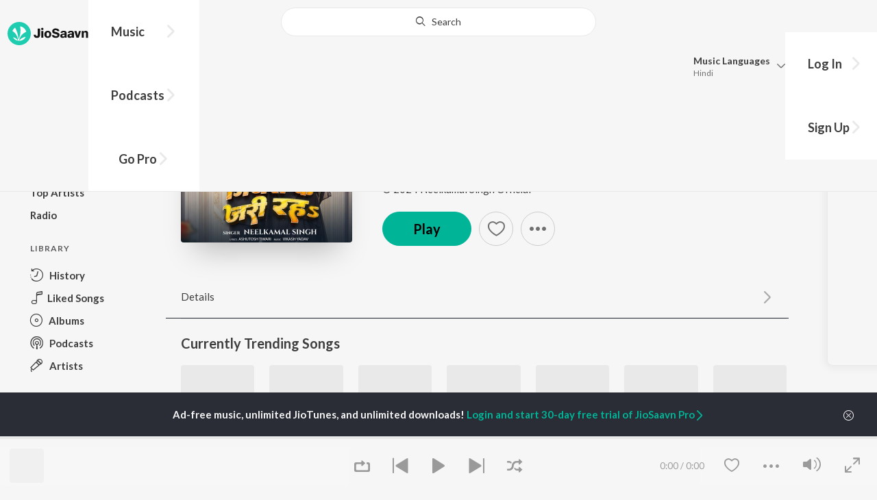

--- FILE ---
content_type: text/html; charset=utf-8
request_url: https://www.jiosaavn.com/song/jiyara-ke-jari-raha/Eh4sZwBbcng
body_size: 17495
content:

<!DOCTYPE html>
<!--[if IEMobile 7 ]> <html dir="ltr" lang="en-US"class="no-js iem7"> <![endif]-->
<!--[if IE 9 ]>    <html dir="ltr" lang="en-US" class="no-js ie9"> <![endif]-->
<!--[if (gte IE 9)|(gt IEMobile 7)|!(IEMobile)|!(IE)]><!-->
<html dir="ltr" lang="en-US" class="no-js">
<!--<![endif]-->
<head>
        
    <base href="/">
    <meta charset="utf-8">
    <meta name="viewport" content="width=device-width, initial-scale=1">
    <link rel="icon" href="https://staticweb6.jiosaavn.com/web6/jioindw/dist/1768542250/_i/favicon.ico" />
    <meta http-equiv="X-UA-Compatible" content="IE=edge" />
    <title>Jiyara Ke Jari Raha - Song Download from Jiyara Ke Jari Raha @ JioSaavn</title>
<meta name="description" content="Jiyara Ke Jari Raha song by Neelkamal Singh now on JioSaavn. Bhojpuri music album Jiyara Ke Jari Raha. Download song or listen online free, only on JioSaavn."/>
<meta name="keywords" content="Listen to Jiyara Ke Jari Raha Song Online, Jiyara Ke Jari Raha Song MP3 by Neelkamal Singh, Download Jiyara Ke Jari Raha Song from Jiyara Ke Jari Raha, Stream Bollywood Music Online, Hindi Music Download"/>
<link rel="canonical" href="https://www.jiosaavn.com/song/jiyara-ke-jari-raha/Eh4sZwBbcng" />
<meta property="og:type" content="music.song"/>
<meta property="og:image" content="https://c.saavncdn.com/687/Jiyara-Ke-Jari-Raha-Bhojpuri-2024-20240709173111-500x500.jpg"/>
<meta property="og:image:height" content="500"/>
<meta property="og:image:width" content="500"/>
<meta property="og:title" content="Jiyara Ke Jari Raha (Full Song) - Neelkamal Singh - Download or Listen Free - JioSaavn"/>
<meta property="og:description" content="Listen to Jiyara Ke Jari Raha on the Bhojpuri music album Jiyara Ke Jari Raha by Neelkamal Singh, only on JioSaavn. Play online or download to listen offline free - in HD audio, only on JioSaavn."/>
<meta property="og:url" content="https://www.jiosaavn.com/song/jiyara-ke-jari-raha/Eh4sZwBbcng"/>
<meta property="og:audio" content="https://www.jiosaavn.com/song/jiyara-ke-jari-raha/Eh4sZwBbcng"/>
<meta property="og:audio:type" content="audio/vnd.facebook.bridge"/>
<meta property="music:duration" content="202"/>
<meta property="music:album" content="https://www.jiosaavn.com/album/jiyara-ke-jari-raha/M52Md5kIrtY_"/>
<meta property="music:musician" content="https://www.jiosaavn.com/artist/vikash-yadav-songs/"/>
<meta property="music:musician" content="https://www.jiosaavn.com/artist/neelkamal-singh-songs/"/>
<meta property="music:musician" content="https://www.jiosaavn.com/artist/ashutosh-tiwari-songs/"/>
<meta property="music:release_date" content="2024-07-09"/>
<meta property="twitter:title" content="Jiyara Ke Jari Raha (Full Song) - Neelkamal Singh - Download or Listen Free - JioSaavn"/>
<meta property="twitter:description" content="Listen to Jiyara Ke Jari Raha on the Bhojpuri music album Jiyara Ke Jari Raha by Neelkamal Singh, only on JioSaavn. Play online or download to listen offline free - in HD audio, only on JioSaavn."/>
<meta property="twitter:url" content="https://www.jiosaavn.com/song/jiyara-ke-jari-raha/Eh4sZwBbcng"/>
<meta property="twitter:site" content="@jiosaavn"/>
<meta property="twitter:card" content="summary"/>
<meta property="twitter:image" content="https://c.saavncdn.com/687/Jiyara-Ke-Jari-Raha-Bhojpuri-2024-20240709173111-150x150.jpg"/>
<meta property="twitter:app:name:googleplay" content="JioSaavn Music & Radio"/>
<meta property="twitter:app:id:googleplay" content="com.jio.media.jiobeats"/>
<meta property="twitter:app:url:googleplay" content="saavn://view/song"/>
<meta property="twitter:app:name:iphone" content="JioSaavn"/>
<meta property="twitter:app:id:iphone" content="441813332"/>
<meta property="twitter:app:url:iphone" content="saavn://view/song"/>
<meta property="twitter:app:name:ipad" content="JioSaavn"/>
<meta property="twitter:app:id:ipad" content="441813332"/>
<meta property="twitter:app:url:ipad" content="saavn://view/song"/>
<meta property="al:android:url" content="https://www.jiosaavn.com/song/jiyara-ke-jari-raha/Eh4sZwBbcng"/>
<meta property="al:android:package" content="com.jio.media.jiobeats"/>
<meta property="al:android:app_name" content="JioSaavn Music & Radio"/>
<meta property="al:ios:url" content="saavn://view/song"/>
<meta property="al:ios:app_store_id" content="441813332"/>
<meta property="al:ios:app_name" content="JioSaavn"/>
<meta property="og:site_name" content="JioSaavn"/>
<meta property="fb:app_id" content="126986924002057"/>

    <script>(function (h) { h.className = h.className.replace('no-js', 'js') })(document.documentElement)</script>

    <!--[if IE ]>
    <script src="https://cdnjs.cloudflare.com/ajax/libs/html5shiv/3.7.3/html5shiv.min.js"></script>
    <![endif]-->

    <link rel="preconnect" href="https://fonts.googleapis.com">
    <link rel="preconnect" href="https://fonts.gstatic.com" crossorigin>
    <link href="https://fonts.googleapis.com/css2?family=Lato:ital,wght@0,400;0,700;1,400;1,700&display=swap" rel="stylesheet">
    <link rel="preconnect" href="https://staticfe.saavn.com">
    <link rel="preconnect" href="https://c.saavncdn.com">
    
    <script src="https://staticweb6.jiosaavn.com/web6/player/plyr.js"></script>
    
    <link rel="preload" as="image" href="https://c.saavncdn.com/687/Jiyara-Ke-Jari-Raha-Bhojpuri-2024-20240709173111-500x500.jpg">
    
    <link data-chunk="app" rel="stylesheet" href="https://staticweb6.jiosaavn.com/web6/jioindw/dist/1768542250/_c/bundle.css">
    
    <link data-chunk="app" rel="preload" as="style" href="https://staticweb6.jiosaavn.com/web6/jioindw/dist/1768542250/_c/bundle.css">
<link data-chunk="app" rel="preload" as="script" href="https://staticweb6.jiosaavn.com/web6/jioindw/dist/1768542250/_s/runtime.b86c4f816dc8fe041479.js">
<link data-chunk="app" rel="preload" as="script" href="https://staticweb6.jiosaavn.com/web6/jioindw/dist/1768542250/_s/vendors-cdd60c62.781acc58e8aa44521495.js">
<link data-chunk="app" rel="preload" as="script" href="https://staticweb6.jiosaavn.com/web6/jioindw/dist/1768542250/_s/vendors-5e25e51c.1a4910dd80091db3a838.js">
<link data-chunk="app" rel="preload" as="script" href="https://staticweb6.jiosaavn.com/web6/jioindw/dist/1768542250/_s/vendors-5cd3da8b.ab931625ef12165d6150.js">
<link data-chunk="app" rel="preload" as="script" href="https://staticweb6.jiosaavn.com/web6/jioindw/dist/1768542250/_s/vendors-b7967bb5.217ba62f260f89cbcc13.js">
<link data-chunk="app" rel="preload" as="script" href="https://staticweb6.jiosaavn.com/web6/jioindw/dist/1768542250/_s/vendors-d61df701.44058479f55849ff57f2.js">
<link data-chunk="app" rel="preload" as="script" href="https://staticweb6.jiosaavn.com/web6/jioindw/dist/1768542250/_s/vendors-d2eb5610.45e891ee10a47427962c.js">
<link data-chunk="app" rel="preload" as="script" href="https://staticweb6.jiosaavn.com/web6/jioindw/dist/1768542250/_s/vendors-1fbb1e85.d8c52d069497b95a5d8b.js">
<link data-chunk="app" rel="preload" as="script" href="https://staticweb6.jiosaavn.com/web6/jioindw/dist/1768542250/_s/vendors-536eaa00.908c10617359dacb3d03.js">
<link data-chunk="app" rel="preload" as="script" href="https://staticweb6.jiosaavn.com/web6/jioindw/dist/1768542250/_s/vendors-bb3d84b5.3db27a72e17aba5b67b4.js">
<link data-chunk="app" rel="preload" as="script" href="https://staticweb6.jiosaavn.com/web6/jioindw/dist/1768542250/_s/vendors-fdcadffb.deeb73d69f783ba9c815.js">
<link data-chunk="app" rel="preload" as="script" href="https://staticweb6.jiosaavn.com/web6/jioindw/dist/1768542250/_s/vendors-efdee510.417015400288558fa999.js">
<link data-chunk="app" rel="preload" as="script" href="https://staticweb6.jiosaavn.com/web6/jioindw/dist/1768542250/_s/vendors-9db5d9a1.114b3cb67f44fd565e5f.js">
<link data-chunk="app" rel="preload" as="script" href="https://staticweb6.jiosaavn.com/web6/jioindw/dist/1768542250/_s/vendors-f82e0cd2.d7a46f8e81390f40df89.js">
<link data-chunk="app" rel="preload" as="script" href="https://staticweb6.jiosaavn.com/web6/jioindw/dist/1768542250/_s/vendors-2518c84c.c5ffa594bbcc9943b86d.js">
<link data-chunk="app" rel="preload" as="script" href="https://staticweb6.jiosaavn.com/web6/jioindw/dist/1768542250/_s/vendors-acd1cad9.4a75e8642572f20c67e1.js">
<link data-chunk="app" rel="preload" as="script" href="https://staticweb6.jiosaavn.com/web6/jioindw/dist/1768542250/_s/vendors-1cdde194.44d29ecb3b6efbe8a7b5.js">
<link data-chunk="app" rel="preload" as="script" href="https://staticweb6.jiosaavn.com/web6/jioindw/dist/1768542250/_s/vendors-3025e59b.91280c74bb366251b005.js">
<link data-chunk="app" rel="preload" as="script" href="https://staticweb6.jiosaavn.com/web6/jioindw/dist/1768542250/_s/vendors-0bc0478e.8658b7545d15c296091b.js">
<link data-chunk="app" rel="preload" as="script" href="https://staticweb6.jiosaavn.com/web6/jioindw/dist/1768542250/_s/vendors-d96105ec.df681e471f7fe8fc2c01.js">
<link data-chunk="app" rel="preload" as="script" href="https://staticweb6.jiosaavn.com/web6/jioindw/dist/1768542250/_s/vendors-cb98e9ec.74f15224e93edbd1ac0e.js">
<link data-chunk="app" rel="preload" as="script" href="https://staticweb6.jiosaavn.com/web6/jioindw/dist/1768542250/_s/vendors-79baf4e4.dde57fe1f91770fd628f.js">
<link data-chunk="app" rel="preload" as="script" href="https://staticweb6.jiosaavn.com/web6/jioindw/dist/1768542250/_s/vendors-a311eb04.c220ba4d12dd6d0c36ab.js">
<link data-chunk="app" rel="preload" as="script" href="https://staticweb6.jiosaavn.com/web6/jioindw/dist/1768542250/_s/vendors-e5bca7e4.e506f84d3d0c324d0eb2.js">
<link data-chunk="app" rel="preload" as="script" href="https://staticweb6.jiosaavn.com/web6/jioindw/dist/1768542250/_s/vendors-f501a089.2239ce8b3ca4667ff767.js">
<link data-chunk="app" rel="preload" as="script" href="https://staticweb6.jiosaavn.com/web6/jioindw/dist/1768542250/_s/vendors-27545368.6f5611052bde83e8715f.js">
<link data-chunk="app" rel="preload" as="script" href="https://staticweb6.jiosaavn.com/web6/jioindw/dist/1768542250/_s/vendors-229eafb5.e9300ec09916fcb2ff27.js">
<link data-chunk="app" rel="preload" as="script" href="https://staticweb6.jiosaavn.com/web6/jioindw/dist/1768542250/_s/app-43dd7041.097fff9780ceea5c2333.js">
<link data-chunk="app" rel="preload" as="script" href="https://staticweb6.jiosaavn.com/web6/jioindw/dist/1768542250/_s/app-31743c5a.76988f5c75513df116a6.js">
<link data-chunk="app" rel="preload" as="script" href="https://staticweb6.jiosaavn.com/web6/jioindw/dist/1768542250/_s/app-9773254c.82945d3c04a5cf7168f2.js">
<link data-chunk="app" rel="preload" as="script" href="https://staticweb6.jiosaavn.com/web6/jioindw/dist/1768542250/_s/app-1eed6d50.07dc1d8d7c1e3d604d94.js">
<link data-chunk="app" rel="preload" as="script" href="https://staticweb6.jiosaavn.com/web6/jioindw/dist/1768542250/_s/app-e25beaaa.2fedb291fda07c4c2851.js">
<link data-chunk="app" rel="preload" as="script" href="https://staticweb6.jiosaavn.com/web6/jioindw/dist/1768542250/_s/app-82286aa4.fdd898ec77e2d2c380ef.js">
<link data-chunk="app" rel="preload" as="script" href="https://staticweb6.jiosaavn.com/web6/jioindw/dist/1768542250/_s/app-8e95763e.e3cbd72ac4777fd02a2d.js">
<link data-chunk="app" rel="preload" as="script" href="https://staticweb6.jiosaavn.com/web6/jioindw/dist/1768542250/_s/app-6efaf94a.f672b30163ee180ddaf0.js">
<link data-chunk="app" rel="preload" as="script" href="https://staticweb6.jiosaavn.com/web6/jioindw/dist/1768542250/_s/app-d8690f4d.675461303b9fcefed704.js">
<link data-chunk="app" rel="preload" as="script" href="https://staticweb6.jiosaavn.com/web6/jioindw/dist/1768542250/_s/app-487599bc.441178ec4333fa286956.js">
<link data-chunk="app" rel="preload" as="script" href="https://staticweb6.jiosaavn.com/web6/jioindw/dist/1768542250/_s/app-f2457869.a63c5fe8dc7f37f03a20.js">
<link data-chunk="app" rel="preload" as="script" href="https://staticweb6.jiosaavn.com/web6/jioindw/dist/1768542250/_s/app-41528149.2283a4c427e0b04660fc.js">
<link data-chunk="app" rel="preload" as="script" href="https://staticweb6.jiosaavn.com/web6/jioindw/dist/1768542250/_s/app-7694909f.80f3ba2b231ef384e5d9.js">
<link data-chunk="app" rel="preload" as="script" href="https://staticweb6.jiosaavn.com/web6/jioindw/dist/1768542250/_s/app-9fd2c25d.120746ecd4c9eabfa337.js">
<link data-chunk="Song-components-container-Song" rel="preload" as="script" href="https://staticweb6.jiosaavn.com/web6/jioindw/dist/1768542250/_s/5665.539c75812308eebe821c.js">
<link data-chunk="Song-components-container-Song" rel="preload" as="script" href="https://staticweb6.jiosaavn.com/web6/jioindw/dist/1768542250/_s/2996.11d8f863dc6b87bf1380.js">
<link data-chunk="Song-components-container-Song" rel="preload" as="script" href="https://staticweb6.jiosaavn.com/web6/jioindw/dist/1768542250/_s/Song-components-container-Song.318abaeed5b68e6d37ed.js">
    
    
    <script async src="https://www.googletagmanager.com/gtag/js?id=G-0S33EMSFSM">
    </script>
    <script>
        window.dataLayer = window.dataLayer || [];
        function gtag(){dataLayer.push(arguments);}
        gtag('js', new Date());
        gtag('set', {'user_logged_in_status' : 'false'});
        gtag('set', {'page_view' : '' });
        gtag('config', 'G-0S33EMSFSM');
    </script>
    

    
</head>
<body>
    <div id="root"><div><div><div class="c-ad"><div class="c-ad__unit"><div id="daast_desktop_config"></div></div></div></div><div><div class="c-ad"><div class="c-ad__unit"><div id="audio_desktop_config"></div></div></div></div><div><div class="c-ad"><div class="c-ad__unit"><div id="audio_desktop"></div></div></div></div></div><div id="sr-toast-announcer-global" role="status" aria-live="polite" aria-atomic="true" class="sr-only"></div><div class="song banner"><header class="c-header u-clearfix c-header-bg" role="banner"><div class="o-layout o-layout--middle"><div class="o-layout__item u-1/2@lg u-align-left@sm"><a id="logo" tabindex="0" class="c-logo" href="/"><svg role="img" aria-label="JioSaavn Home" version="1.1" xmlns="http://www.w3.org/2000/svg" xmlns:xlink="http://www.w3.org/1999/xlink" viewBox="0 0 111 32" xml:space="preserve"><path fill="#1ECCB0" d="M0,16c0,8.8,7.2,16,16,16c8.8,0,16-7.2,16-16c0-8.8-7.2-16-16-16C7.2,0,0,7.2,0,16z"></path><path fill="#FFFFFF" d="M13.8,25.1c-0.6-1-1.4-1.9-2.4-2.5s-2-1.1-3.2-1.4H8.2c-0.1,0-0.2,0-0.3,0.1c-0.1,0.1-0.1,0.2-0.1,0.3c0,0.1,0,0.2,0.1,0.2c1.3,1.9,3.3,3.3,5.5,3.9h0.1c0.1,0,0.1,0,0.2,0c0,0,0.1,0,0.1-0.1c0,0,0.1-0.1,0.1-0.1c0,0,0-0.1,0-0.2C13.9,25.2,13.9,25.1,13.8,25.1L13.8,25.1z"></path><path fill="#FFFFFF" d="M25.6,13.3c0,0,0-0.1,0-0.1c-0.5-1.8-1.5-3.4-2.9-4.6c-1.4-1.2-3-2.1-4.8-2.4h-0.1c-0.1,0-0.2,0-0.3,0.1c-0.1,0.1-0.1,0.2-0.1,0.3v0.1c0.9,5.5,0.3,11.1-1.7,16.3c0,0.1-0.1,0.1-0.1,0.2s-0.1,0.1-0.2,0.1c-0.1,0-0.1,0-0.2,0c0,0-0.1,0-0.1-0.1c0,0-0.1-0.1-0.1-0.1c0,0,0-0.1,0-0.2c0,0-0.1-0.7-0.1-1c-0.6-4.8-2-9.4-4.3-13.7c0-0.1-0.1-0.1-0.1-0.1c0,0-0.1-0.1-0.1-0.1s-0.1,0-0.2,0C10.1,8,10.1,8,10,8l0,0c-1.4,1.1-2.5,2.5-3.2,4.2c0,0.1,0,0.2,0,0.3c0,0.1,0.1,0.2,0.2,0.2c2.2,1.4,4,3.2,5.3,5.5c1.3,2.2,2,4.8,2.1,7.3c0,0.1,0,0.2,0.1,0.3c0.1,0.1,0.2,0.1,0.2,0.1c0.2,0,0.5,0.1,0.7,0.1c0.1,0,0.2,0,0.3-0.1c0.1-0.1,0.1-0.1,0.1-0.2c0.5-2.6,1.6-5.1,3.3-7.2c1.7-2.1,3.8-3.7,6.3-4.8c0.1,0,0.1-0.1,0.2-0.1C25.6,13.4,25.6,13.4,25.6,13.3z"></path><path fill="#FFFFFF" d="M24.7,20.9c0-0.1,0-0.2-0.1-0.3c-0.1-0.1-0.2-0.1-0.3-0.1h-0.1c-3.1,0.7-5.9,2.4-7.9,4.8c-0.1,0.1-0.1,0.2-0.1,0.3c0,0.1,0,0.2,0.1,0.3c0.1,0.1,0.2,0.1,0.3,0.1l0,0c1.6-0.1,3.2-0.6,4.6-1.4s2.6-2,3.4-3.4C24.7,21.1,24.7,21,24.7,20.9L24.7,20.9z"></path><path d="M40.3,22c-0.8,0-1.6-0.1-2.3-0.5c-0.6-0.3-1.1-0.8-1.5-1.4C36.2,19.4,36,18.7,36,18v-0.3h2.8c0,0.5,0.1,0.9,0.3,1.3c0.2,0.2,0.6,0.4,0.9,0.4s0.7,0,1-0.2c0.2-0.1,0.3-0.4,0.4-0.6c0.1-0.3,0.1-0.6,0.1-0.9V9.2h3.1v8.4c0.1,1.2-0.3,2.4-1.1,3.3c-0.4,0.4-1,0.7-1.5,0.9C41.4,21.9,40.9,22,40.3,22L40.3,22z"></path><path d="M47.7,11.1c-0.3,0-0.6-0.1-0.8-0.2c-0.2-0.1-0.4-0.3-0.6-0.5c-0.1-0.2-0.2-0.5-0.2-0.8c0-0.3,0.1-0.6,0.2-0.8c0.1-0.2,0.3-0.4,0.6-0.5c0.3-0.1,0.5-0.2,0.8-0.2c0.3,0,0.6,0.1,0.8,0.2c0.2,0.1,0.4,0.3,0.6,0.5c0.1,0.2,0.2,0.5,0.2,0.8c0,0.3-0.1,0.5-0.2,0.8c-0.1,0.2-0.3,0.4-0.6,0.5C48.3,11,48,11.1,47.7,11.1L47.7,11.1z M46.3,21.7v-9.3h2.8v9.3H46.3z"></path><path d="M55.3,22c-0.9,0-1.8-0.2-2.5-0.6c-0.7-0.4-1.3-1-1.7-1.7c-0.4-0.8-0.6-1.7-0.6-2.6c0-0.9,0.2-1.8,0.6-2.6c0.4-0.7,0.9-1.3,1.7-1.7c0.8-0.4,1.7-0.6,2.5-0.6c0.9,0,1.7,0.2,2.5,0.6c0.7,0.4,1.3,1,1.6,1.7c0.4,0.8,0.6,1.7,0.6,2.6c0,0.9-0.2,1.8-0.6,2.6c-0.4,0.7-1,1.3-1.7,1.7C57,21.8,56.1,22,55.3,22z M55.3,19.9c0.4,0,0.8-0.1,1.1-0.3c0.3-0.3,0.6-0.6,0.7-1c0.2-0.5,0.2-1,0.2-1.5c0-0.5-0.1-1-0.2-1.4c-0.1-0.4-0.3-0.7-0.6-1c-0.3-0.3-0.7-0.4-1.1-0.4c-0.4,0-0.7,0.1-1,0.3c-0.3,0.2-0.5,0.6-0.7,0.9c-0.2,0.5-0.2,1-0.2,1.5c0,0.5,0.1,1,0.2,1.5c0.1,0.4,0.3,0.7,0.7,1C54.5,19.7,54.9,19.8,55.3,19.9L55.3,19.9z"></path><path d="M66.3,22c-0.9,0-1.8-0.1-2.6-0.4c-0.8-0.3-1.5-0.7-2-1.3c-0.5-0.6-0.8-1.4-0.8-2.1V18H64c0,0.3,0.1,0.7,0.3,0.9c0.2,0.3,0.5,0.4,0.9,0.5c0.4,0.1,0.8,0.2,1.2,0.2c0.5,0,1.1-0.1,1.5-0.3c0.2-0.1,0.3-0.2,0.5-0.4c0.1-0.2,0.2-0.4,0.1-0.6c0-0.2-0.1-0.5-0.2-0.6c-0.2-0.2-0.4-0.4-0.6-0.5c-0.4-0.2-0.8-0.3-1.2-0.4l-2.3-0.6c-0.6-0.1-1.1-0.4-1.6-0.8c-0.4-0.3-0.8-0.7-1-1.1c-0.2-0.5-0.3-1-0.3-1.5c0-0.8,0.2-1.5,0.7-2.1c0.5-0.6,1.1-1,1.8-1.3C64.5,9,65.4,8.9,66.2,9c0.9,0,1.7,0.1,2.5,0.4c0.7,0.2,1.3,0.7,1.7,1.2c0.4,0.6,0.7,1.3,0.7,2h-3c0-0.2-0.1-0.4-0.2-0.6c-0.1-0.2-0.2-0.3-0.4-0.4c-0.5-0.2-1-0.4-1.5-0.3c-0.4,0-0.9,0.1-1.3,0.3c-0.2,0.1-0.3,0.2-0.4,0.3c-0.1,0.1-0.1,0.3-0.1,0.5c0,0.2,0,0.4,0.1,0.6c0.1,0.2,0.3,0.3,0.5,0.4c0.3,0.1,0.7,0.3,1,0.3l1.5,0.4c0.8,0.2,1.5,0.5,2.2,0.8c0.6,0.3,1,0.6,1.4,1.1c0.4,0.5,0.6,1.2,0.5,1.8c0,0.8-0.2,1.5-0.6,2.2c-0.5,0.6-1.1,1.1-1.8,1.4C68.2,21.8,67.2,22,66.3,22L66.3,22z"></path><path d="M75.6,22c-0.6,0-1.2-0.1-1.7-0.3c-0.5-0.2-0.9-0.6-1.1-1c-0.3-0.5-0.4-1-0.4-1.6c0-0.5,0.1-0.9,0.3-1.3c0.2-0.4,0.5-0.7,0.9-1c1.1-0.6,2.3-0.8,3.4-0.7h1.4v-0.3c0-0.3,0-0.7-0.1-1c-0.1-0.2-0.3-0.4-0.5-0.6c-0.3-0.1-0.6-0.2-0.8-0.2c-0.4,0-0.8,0.1-1.1,0.3c-0.1,0.1-0.2,0.2-0.3,0.3c-0.1,0.1-0.1,0.3-0.1,0.4h-2.7c0-0.6,0.2-1.1,0.6-1.5c0.4-0.5,0.9-0.8,1.5-1c0.7-0.2,1.5-0.3,2.3-0.3c0.8,0,1.6,0.1,2.3,0.4c0.6,0.2,1,0.7,1.3,1.2c0.3,0.7,0.5,1.4,0.4,2.1v5.8h-2.5l-0.1-1.1c-0.3,0.4-0.6,0.8-1.1,1C76.9,21.8,76.2,22,75.6,22L75.6,22z M76.6,20c0.3,0,0.7-0.1,1-0.2c0.3-0.1,0.5-0.4,0.6-0.6c0.2-0.3,0.2-0.7,0.2-1v-0.6h-1c-0.4,0-0.8,0-1.2,0.1c-0.3,0.1-0.5,0.2-0.7,0.4c-0.1,0.1-0.2,0.2-0.2,0.3c0,0.1-0.1,0.3-0.1,0.4c0,0.2,0,0.3,0.1,0.5c0.1,0.2,0.2,0.3,0.3,0.4C75.9,19.9,76.2,20,76.6,20L76.6,20z"></path><path d="M85.5,22c-0.6,0-1.2-0.1-1.7-0.3c-0.5-0.2-0.9-0.6-1.1-1c-0.3-0.5-0.4-1-0.4-1.6c0-0.5,0.1-0.9,0.3-1.3c0.2-0.4,0.5-0.7,0.9-1c1.1-0.6,2.3-0.8,3.5-0.8h1.4v-0.3c0-0.3,0-0.7-0.1-1c-0.1-0.2-0.3-0.4-0.5-0.5c-0.3-0.1-0.6-0.2-0.8-0.2c-0.4,0-0.8,0.1-1.1,0.3c-0.1,0.1-0.2,0.2-0.3,0.3c-0.1,0.1-0.1,0.3-0.1,0.4h-2.7c0-0.6,0.2-1.1,0.6-1.5c0.4-0.5,0.9-0.8,1.5-1c0.7-0.2,1.5-0.3,2.3-0.3c0.8,0,1.6,0.1,2.3,0.4c0.6,0.2,1,0.7,1.3,1.2c0.3,0.7,0.5,1.4,0.4,2.1v5.8h-2.6l-0.1-1.1c-0.3,0.4-0.6,0.8-1.1,1C86.8,21.8,86.1,22,85.5,22L85.5,22z M86.5,20c0.3,0,0.7-0.1,1-0.2c0.3-0.1,0.5-0.4,0.6-0.6c0.2-0.3,0.2-0.7,0.2-1v-0.6h-1c-0.4,0-0.8,0-1.2,0.1c-0.3,0.1-0.5,0.2-0.7,0.4c-0.1,0.1-0.2,0.2-0.2,0.3s-0.1,0.3-0.1,0.4c0,0.2,0,0.3,0.1,0.5c0.1,0.2,0.2,0.3,0.3,0.4C85.8,19.9,86.1,20,86.5,20L86.5,20z"></path><path d="M94.7,21.7l-3-9.3h3l1.7,6.2l1.7-6.2h2.7l-3,9.3H94.7z"></path><path d="M101.8,21.7v-9.3h2.7v1.3c0.3-0.5,0.7-0.9,1.2-1.1c0.5-0.3,1-0.4,1.6-0.4c0.6,0,1.2,0.1,1.8,0.4c0.5,0.3,0.9,0.7,1.1,1.2c0.3,0.6,0.4,1.3,0.4,2v6h-2.8v-5.2c0-0.6-0.1-1.2-0.4-1.7c-0.1-0.2-0.3-0.3-0.5-0.4c-0.2-0.1-0.4-0.1-0.6-0.1c-0.2,0-0.5,0-0.7,0.1c-0.2,0.1-0.4,0.2-0.6,0.4c-0.3,0.5-0.5,1.1-0.4,1.7v5.1H101.8z"></path></svg></a><nav class="c-nav c-nav--primary u-visible-visually@lg c-main-menu"><ul class="c-nav__list"><li class="c-nav__item"><a id="browse" tabindex="0" role="button" aria-controls="menuContent" aria-expanded="false" aria-haspopup="true" class="c-nav__link" href="/">Music</a><div id="menuContent" class="c-nav__item-content"><div class="o-box o-box--large@lg u-align-left"><h2 class="u-h3@sm u-h3" tabindex="0" role="heading" aria-level="2">What&#x27;s Hot on JioSaavn</h2><hr class="o-rule u-color-js-white-alt u-margin-bottom@sm"/><div class="o-layout"><div class="o-layout__item u-1/3@lg u-margin-bottom@sm u-margin-bottom-none@lg"><h3 id="new-releases-heading" class="u-subhead u-subhead--secondary u-margin-bottom-small@sm" tabindex="0" role="heading" aria-level="3">New Releases</h3><ul class="o-list-block u-centi" aria-labelledby="new-releases-heading"><li class="o-list__item"><a tabindex="0" class="u-block u-padding-vertical-tiny@sm" href="/song/samiyana/Fww5AyxbUGc">Samiyana</a></li><li class="o-list__item"><a tabindex="0" class="u-block u-padding-vertical-tiny@sm" href="/song/odhaniya-ae-gori/Pzs0WB1XBHs">Odhaniya Ae Gori</a></li><li class="o-list__item"><a tabindex="0" class="u-block u-padding-vertical-tiny@sm" href="/song/ae-piya/HgIIWjdBf0k">Ae Piya</a></li><li class="o-list__item"><a tabindex="0" class="u-block u-padding-vertical-tiny@sm" href="/song/bhatar-bharosemand-ba/JzJaXDNpdAo">Bhatar Bharosemand Ba</a></li><li class="o-list__item"><a tabindex="0" class="u-block u-padding-vertical-tiny@sm" href="/song/maar-dihi-paala/JlEZeCdUYAA">Maar Dihi Paala</a></li><li class="o-list__item"><a tabindex="0" class="u-block u-padding-vertical-tiny@sm" href="/song/barood-ha-jawani/HixeXExvRmE">Barood Ha Jawani</a></li><li class="o-list__item"><a tabindex="0" class="u-block u-padding-vertical-tiny@sm" href="/song/raja-rangbaaz/RTwjWzp,blA">Raja Rangbaaz</a></li><li class="o-list__item"><a tabindex="0" class="u-block u-padding-vertical-tiny@sm" href="/song/kamar-28/Rl4TaBJKdmw">Kamar 28</a></li><li class="o-list__item"><a tabindex="0" class="u-block u-padding-vertical-tiny@sm" href="/song/aaj-wali-ratiya/PB8McyxXYHk">Aaj Wali Ratiya</a></li><li class="o-list__item"><a tabindex="0" class="u-block u-padding-vertical-tiny@sm" href="/song/garam-kara/SS4ZWzhpcgM">Garam Kara</a></li></ul></div><div class="o-layout__item u-1/3@lg u-margin-bottom@sm u-margin-bottom-none@lg"><h3 id="top-playlist-heading" class="u-subhead u-subhead--secondary u-margin-bottom-small@sm" tabindex="0" role="heading" aria-level="3">Top Playlists</h3><ul class="o-list-block u-centi" aria-labelledby="top-playlist-heading"><li class="o-list__item"><a tabindex="0" class="u-block u-padding-vertical-tiny@sm" href="/featured/random-picks/wKf,cjA2cX8_">Random picks - Bhojpuri</a></li><li class="o-list__item"><a tabindex="0" class="u-block u-padding-vertical-tiny@sm" href="/featured/best-of-indie-bhojpuri/I7,r22md4SQGSw2I1RxdhQ__">Best Of Indie - Bhojpuri</a></li><li class="o-list__item"><a tabindex="0" class="u-block u-padding-vertical-tiny@sm" href="/featured/jabariya-hits/,RCpjh,hgVE_">Jabariya Hits</a></li><li class="o-list__item"><a tabindex="0" class="u-block u-padding-vertical-tiny@sm" href="/featured/lets-play-pawan-singh/nFjJ3YhbbBA_">Let&#x27;s Play - Pawan Singh</a></li><li class="o-list__item"><a tabindex="0" class="u-block u-padding-vertical-tiny@sm" href="/featured/chartbusters-2023-bhojpuri/3CBofMtJQEuAIonqf0gmcg__">Chartbusters 2023 - Bhojpuri</a></li><li class="o-list__item"><a tabindex="0" class="u-block u-padding-vertical-tiny@sm" href="/featured/lets-play-shilpi-raj-/Rl,Zz6Dy5vZFo9wdEAzFBA__">Let&#x27;s Play - Shilpi Raj </a></li><li class="o-list__item"><a tabindex="0" class="u-block u-padding-vertical-tiny@sm" href="/featured/lets-play-khesari-lal-yadav/my1zfKUyWvmO0eMLZZxqsA__">Let&#x27;s Play - Khesari Lal Yadav</a></li><li class="o-list__item"><a tabindex="0" class="u-block u-padding-vertical-tiny@sm" href="/featured/lets-play-neelkamal-singh/wxcD6JdrxZAwkg5tVhI3fw__">Let&#x27;s Play - Neelkamal Singh</a></li><li class="o-list__item"><a tabindex="0" class="u-block u-padding-vertical-tiny@sm" href="/featured/decade-of-2010s-chartbusters-bhojpuri/gYpkyrhgBp1uOxiEGmm6lQ__">Decade of 2010s - Chartbusters - Bhojpuri</a></li><li class="o-list__item"><a tabindex="0" class="u-block u-padding-vertical-tiny@sm" href="/featured/lets-play-priyanka-singh/xjEF,TIdJFsGSw2I1RxdhQ__">Let&#x27;s Play - Priyanka Singh</a></li></ul></div><div class="o-layout__item u-1/3@lg"><h3 id="top-artists-heading" class="u-subhead u-subhead--secondary u-margin-bottom-small@sm" tabindex="0" role="heading" aria-level="3">Top Artists</h3><ul class="o-list-block u-centi" aria-labelledby="top-artists-heading"><li class="o-list__item"><a tabindex="0" class="u-block u-padding-vertical-tiny@sm" href="/artist/kajal-raghwani-songs/UE-x1XEEEys_">Kajal Raghwani</a></li><li class="o-list__item"><a tabindex="0" class="u-block u-padding-vertical-tiny@sm" href="/artist/khesari-lal-yadav-songs/CJzjhAiKs7c_">Khesari Lal Yadav</a></li><li class="o-list__item"><a tabindex="0" class="u-block u-padding-vertical-tiny@sm" href="/artist/shameem-khan-songs/2UsnXYexN54_">Shameem Khan</a></li><li class="o-list__item"><a tabindex="0" class="u-block u-padding-vertical-tiny@sm" href="/artist/ayaz-khan-songs/5kMA9BgEiCM_">Ayaz Khan</a></li><li class="o-list__item"><a tabindex="0" class="u-block u-padding-vertical-tiny@sm" href="/artist/akanksha-awasthi-songs/iAf2l2lGRq8_">Akanksha Awasthi</a></li><li class="o-list__item"><a tabindex="0" class="u-block u-padding-vertical-tiny@sm" href="/artist/pawan-singh-songs/i2grD9aGtzw_">Pawan Singh</a></li><li class="o-list__item"><a tabindex="0" class="u-block u-padding-vertical-tiny@sm" href="/artist/priyanka-singh-songs/3MxqPrFkzLk_">Priyanka Singh</a></li><li class="o-list__item"><a tabindex="0" class="u-block u-padding-vertical-tiny@sm" href="/artist/shilpi-raj-songs/wLTlkPcGbXc_">Shilpi Raj</a></li><li class="o-list__item"><a tabindex="0" class="u-block u-padding-vertical-tiny@sm" href="/artist/pallavi-giri-songs/1YgJJV3FPcM_">Pallavi Giri</a></li><li class="o-list__item"><a tabindex="0" class="u-block u-padding-vertical-tiny@sm" href="/artist/neelkamal-singh-songs/c1iaL-,gjrg_">Neelkamal Singh</a></li></ul></div></div></div></div></li><li class="c-nav__item"><a id="podcasts" tabindex="0" class="c-nav__link" href="/original-podcasts">Podcasts</a></li></ul></nav></div><aside id="search" class="c-search" aria-hidden="true" role="search"><div class="rbt" style="outline:none;position:relative" tabindex="-1"><div style="display:flex;flex:1;height:100%;position:relative"><input autoComplete="off" placeholder="" type="text" aria-label="Search" aria-controls="site-search" aria-autocomplete="both" aria-expanded="true" aria-haspopup="listbox" aria-owns="site-search" role="combobox" class="rbt-input-main form-control rbt-input" value=""/><input aria-hidden="true" class="rbt-input-hint" readonly="" style="background-color:transparent;border-color:transparent;box-shadow:none;color:rgba(0, 0, 0, 0.54);left:0;pointer-events:none;position:absolute;top:0;width:100%" tabindex="-1" value=""/></div><div id="site-search" aria-label="menu-options" class="rbt-menu dropdown-menu show" role="listbox" style="position:absolute;left:0;top:0;display:block;max-height:300px;overflow:auto"><a role="option" class="dropdown-item disabled" href="#"></a></div></div><div class="c-search__list"><div class="o-layout o-layout--large@lg"></div></div><span class="c-search__label"><i class="c-search__icon o-icon-search"></i> Search</span><span class="c-search__reset" tabindex="0"><span class="u-color-js-green u-hidden@lg"><i class="o-icon-close-fill o-icon--large"></i></span><strong class="u-visible@lg u-color-js-navy-alt" role="button" aria-label="Clear">Clear</strong></span><span class="c-search__close" tabindex="0" role="button" aria-label="Close"><i class="o-icon-close-fill o-icon--btn"></i></span></aside></div></header><button role="button" class="c-btn c-btn--primary c-btn--skip">Skip to Player</button><aside class="c-aside c-aside--fixed"><h3 class="u-subhead u-margin-bottom-small@sm">Browse</h3><nav><ul id="sidebar_library" class="o-list-block u-margin-bottom@sm"><li><a tabindex="0" class="o-list-block__item u-color-js-gray u-padding-vertical-tiny@sm" href="/new-releases"><strong>New Releases</strong></a></li><li><a tabindex="0" class="o-list-block__item u-color-js-gray u-padding-vertical-tiny@sm" href="/charts"><strong>Top Charts</strong></a></li><li><a tabindex="0" class="o-list-block__item u-color-js-gray u-padding-vertical-tiny@sm" href="/featured-playlists"><strong>Top Playlists</strong></a></li><li><a tabindex="0" class="o-list-block__item u-color-js-gray u-padding-vertical-tiny@sm" href="/original-podcasts"><strong>Podcasts</strong></a></li><li><a tabindex="0" class="o-list-block__item u-color-js-gray u-padding-vertical-tiny@sm" href="/top-artists"><strong>Top Artists</strong></a></li><li><a tabindex="0" class="o-list-block__item u-color-js-gray u-padding-vertical-tiny@sm" href="/radio"><strong>Radio</strong></a></li></ul></nav><h3 class="u-subhead u-margin-bottom-small@sm"> Library</h3><nav><ul id="sidebar_library_loggedOut" class="o-list-block u-margin-bottom@sm"><li><span class="o-list-block__item u-color-js-gray u-padding-vertical-tiny@sm c-btn-modal" tabindex="0" aria-label="" role="button" aria-haspopup="false"><strong><i aria-hidden="true" class="o-icon-history o-icon--large u-margin-right-tiny@sm"></i> History</strong></span></li><li><span class="o-list-block__item u-color-js-gray u-padding-vertical-tiny@sm c-btn-modal" tabindex="0" aria-label="" role="button" aria-haspopup="false"><strong><i aria-hidden="true" class="o-icon-song o-icon--large u-margin-right-tiny@sm"></i>Liked Songs</strong></span></li><li><span class="o-list-block__item u-color-js-gray u-padding-vertical-tiny@sm c-btn-modal" tabindex="0" aria-label="" role="button" aria-haspopup="false"><strong><i aria-hidden="true" class="o-icon-album o-icon--large u-margin-right-tiny@sm"></i> Albums</strong></span></li><li><span class="o-list-block__item u-color-js-gray u-padding-vertical-tiny@sm c-btn-modal" tabindex="0" aria-label="" role="button" aria-haspopup="false"><strong><i aria-hidden="true" class="o-icon-show o-icon--large u-margin-right-tiny@sm"></i> Podcasts</strong></span></li><li><span class="o-list-block__item u-color-js-gray u-padding-vertical-tiny@sm c-btn-modal" tabindex="0" aria-label="" role="button" aria-haspopup="false"><strong><i aria-hidden="true" class="o-icon-artist o-icon--large u-margin-right-tiny@sm"></i> Artists</strong></span></li></ul></nav><div class="u-padding-vertical-tiny@sm"><span class="c-btn c-btn--primary c-btn--ghost c-btn--small c-btn--thick u-color-js-green-for-link c-btn-modal" tabindex="0" aria-label="New Playlist" role="button" aria-haspopup="true"><i class="o-icon-add" aria-hidden="true"></i> New Playlist</span></div></aside><div class="u-4/5-min-vh"><div class="o-wrapper o-wrapper--main"><main class="c-content" role="main"><div><div class="c-ad c-ad--leaderboard"><div class="song_desktop_top c-ad__unit" style="min-width:468px;min-height:60px;display:inline"><div id="song_desktop_top"></div></div></div></div><div><div class="o-flag o-flag--cover o-flag--column o-flag--large@lg o-flag--reset@lg u-margin-bottom-large@sm"><div class="o-flag__img u-shadow"><img id="songHeaderImage" src="https://c.saavncdn.com/687/Jiyara-Ke-Jari-Raha-Bhojpuri-2024-20240709173111-500x500.jpg" alt="Jiyara Ke Jari Raha" width="250" height="250"/></div><div class="o-flag__body"><h1 class="u-h2 u-margin-bottom-tiny@sm">Jiyara Ke Jari Raha</h1><p class="u-color-js-gray u-ellipsis@lg u-margin-bottom-tiny@sm"><a tabindex="0" class="" href="/album/jiyara-ke-jari-raha/M52Md5kIrtY_"> <!-- -->Jiyara Ke Jari Raha<!-- --> </a> by <span><a tabindex="0" class="" href="/artist/neelkamal-singh-songs/c1iaL-,gjrg_">Neelkamal Singh</a></span></p><p class="u-centi u-deci@lg u-color-js-gray u-ellipsis@lg u-margin-bottom-tiny@sm">Song<!-- -->  ·  <!-- -->5,551,635<!-- --> Play<!-- -->s<span class="u-visible-visually@lg">  ·  <!-- -->3:22<!-- -->  ·  <!-- -->Bhojpuri</span></p><p class="u-color-js-gray u-ellipsis@lg u-visible@lg"><a tabindex="0" class="" href="/label/neelkamal-singh-official-albums/7Lm4v6HXjNo_">© 2024 Neelkamal Singh Official</a></p><ul class="o-layout o-layout--auto o-layout--small@sm"><li class="o-layout__item u-margin-bottom-none@sm"><a tabindex="0" role="button" class="c-btn c-btn--primary js-play-button" data-btn-icon="q">Play</a></li><li class="o-layout__item u-margin-bottom-none@sm"><span class="c-btn c-btn--tertiary c-btn--ghost c-btn--icon" aria-label="Add to Favourites button" role="button" tabindex="0" aria-pressed="false"><i class="o-icon--large u-pop-in o-icon-follow" aria-hidden="true"></i></span></li><li class="o-layout__item u-margin-bottom-none@sm u-visible-visually@lg"><span class="c-btn c-btn--tertiary c-btn--ghost c-btn--icon c-btn-overflow" aria-label="More Options" tabindex="0" role="button" aria-haspopup="true" aria-expanded="false"><i class="o-icon-ellipsis o-icon--large"></i></span></li></ul><span class="u-padding-small@sm u-hidden@lg u-page-options c-btn-overflow" aria-label="More Options" tabindex="-1" role="button" aria-haspopup="false" aria-expanded="false"><i class="o-icon-ellipsis o-icon--xlarge"></i></span></div></div><div class="u-angle"></div><nav class="c-nav c-nav--secondary"><div class="c-nav__list"><span class="c-nav__item u-hidden@lg"><span class="c-nav__link u-deci u-margin-bottom-none@sm c-btn-modal" data-menu-action="D" tabindex="0" aria-label="" role="button" aria-haspopup="false">Download</span></span><span class="c-nav__item"><a tabindex="0" aria-current="page" class="c-nav__link active" href="/song/jiyara-ke-jari-raha/Eh4sZwBbcng">Details</a></span></div></nav></div><div class="u-margin-top@sm" role="tabpanel"><section class="u-margin-bottom-large@sm"><header><h2 class="u-h4 u-action-header">More from Jiyara Ke Jari Raha</h2></header><p class="u-margin-top@sm u-align-center"><span class="c-spinner c-spinner--secondary u-margin-right-small@sm"></span> Loading</p></section><section class="u-margin-bottom@sm"><header><h2 class="u-h4">You Might Like</h2></header><div><p class="u-margin-top@sm u-align-center"><span class="c-spinner c-spinner--secondary u-margin-right-small@sm"></span> Loading</p></div></section><section class="u-margin-bottom@sm"><header><h2 class="u-h4">Currently Trending Songs</h2></header><div><p class="u-margin-top@sm u-align-center"><span class="c-spinner c-spinner--secondary u-margin-right-small@sm"></span> Loading</p></div></section><section class="u-margin-bottom@sm"><header><h2 class="u-h4">Top Songs By Same Artists</h2></header><div><p class="u-margin-top@sm u-align-center"><span class="c-spinner c-spinner--secondary u-margin-right-small@sm"></span> Loading</p></div></section><section class="u-margin-bottom@sm"><header><h2 class="u-h4">Top Songs By Same Actors</h2></header><div><p class="u-margin-top@sm u-align-center"><span class="c-spinner c-spinner--secondary u-margin-right-small@sm"></span> Loading</p></div></section><section class="u-margin-bottom@sm"><header><h2 class="u-h4">Artists</h2></header><div class="c-rotator"><div class="c-rotator__container"><div class="c-rotator__content"><ul class="o-layout"><li class="o-layout__item u-32@sm u-1/7@lg"><div class="c-drag" draggable="true"><article class="o-block o-block--action o-block--rounded o-block--small" role="presentation"><div class="o-block__img"><span class="o-block__action" tabindex="0" aria-label="Play Vikash Yadav" role="button"><i class="o-icon-play o-icon--large" aria-hidden="true"></i></span><a tabindex="0" class="o-block__link" href="/artist/vikash-yadav-songs/7N7x2O3NHKo_"><svg class="u-placeholder null" version="1.1" height="100%" width="100%" xmlns="http://www.w3.org/2000/svg" xmlns:xlink="http://www.w3.org/1999/xlink" viewBox="0 0 50 50" xml:space="preserve"><rect fill="#E9E9E9" width="50" height="50"></rect></svg></a></div><div class="o-block__body"><div class="u-centi u-margin-bottom-none@sm u-font-weight-bold" role="presentation"><a tabindex="0" class="u-ellipsis u-color-js-gray" href="/artist/vikash-yadav-songs/7N7x2O3NHKo_">Vikash Yadav</a></div><p class="u-margin-horizontal-none@lg u-margin-horizontal-none@sm u-margin-bottom-none@sm"><span class="u-list-type-none u-centi u-ellipsis u-color-js-gray u-margin-bottom-none@sm"><span>Music</span></span></p></div></article></div></li><li class="o-layout__item u-32@sm u-1/7@lg"><div class="c-drag" draggable="true"><article class="o-block o-block--action o-block--rounded o-block--small" role="presentation"><div class="o-block__img"><span class="o-block__action" tabindex="0" aria-label="Play Neelkamal Singh" role="button"><i class="o-icon-play o-icon--large" aria-hidden="true"></i></span><a tabindex="0" class="o-block__link" href="/artist/neelkamal-singh-songs/c1iaL-,gjrg_"><svg class="u-placeholder null" version="1.1" height="100%" width="100%" xmlns="http://www.w3.org/2000/svg" xmlns:xlink="http://www.w3.org/1999/xlink" viewBox="0 0 50 50" xml:space="preserve"><rect fill="#E9E9E9" width="50" height="50"></rect></svg></a></div><div class="o-block__body"><div class="u-centi u-margin-bottom-none@sm u-font-weight-bold" role="presentation"><a tabindex="0" class="u-ellipsis u-color-js-gray" href="/artist/neelkamal-singh-songs/c1iaL-,gjrg_">Neelkamal Singh</a></div><p class="u-margin-horizontal-none@lg u-margin-horizontal-none@sm u-margin-bottom-none@sm"><span class="u-list-type-none u-centi u-ellipsis u-color-js-gray u-margin-bottom-none@sm"><span>Singer</span></span></p></div></article></div></li><li class="o-layout__item u-32@sm u-1/7@lg"><div class="c-drag" draggable="true"><article class="o-block o-block--action o-block--rounded o-block--small" role="presentation"><div class="o-block__img"><span class="o-block__action" tabindex="0" aria-label="Play Ashutosh Tiwari" role="button"><i class="o-icon-play o-icon--large" aria-hidden="true"></i></span><a tabindex="0" class="o-block__link" href="/artist/ashutosh-tiwari-songs/VfSeG9qTVTo_"><svg class="u-placeholder null" version="1.1" height="100%" width="100%" xmlns="http://www.w3.org/2000/svg" xmlns:xlink="http://www.w3.org/1999/xlink" viewBox="0 0 50 50" xml:space="preserve"><rect fill="#E9E9E9" width="50" height="50"></rect></svg></a></div><div class="o-block__body"><div class="u-centi u-margin-bottom-none@sm u-font-weight-bold" role="presentation"><a tabindex="0" class="u-ellipsis u-color-js-gray" href="/artist/ashutosh-tiwari-songs/VfSeG9qTVTo_">Ashutosh Tiwari</a></div><p class="u-margin-horizontal-none@lg u-margin-horizontal-none@sm u-margin-bottom-none@sm"><span class="u-list-type-none u-centi u-ellipsis u-color-js-gray u-margin-bottom-none@sm"><span>Lyricist</span></span></p></div></article></div></li></ul></div></div><nav class="c-rotator__nav"><div class="o-layout u-clearfix"><div class="o-layout__item u-1/7"><span tabindex="-1" class="c-rotator__previous disabled" role="button" aria-label="Previous"></span></div><div class="o-layout__item u-1/7"><span tabindex="0" class="c-rotator__next" role="button" aria-label="Next"></span></div></div></nav></div></section><div class="u-margin-bottom-large@sm"><hr class="o-rule u-color-js-white-alt u-margin-bottom@sm"/><b class="u-margin-bottom-large@lg">About Jiyara Ke Jari Raha</b><p class="u-color-js-gray u-margin-bottom-tiny@lg">Listen to Jiyara Ke Jari Raha online. Jiyara Ke Jari Raha is
                        a 
                        Bhojpuri language song and is sung by Neelkamal Singh. 
                        Jiyara Ke Jari Raha, from the album Jiyara Ke Jari Raha, was released in the year 2024. The duration of the song is 3:22. 
                        Download Bhojpuri songs online from JioSaavn.</p></div></div><div class="u-centi u-align-center u-margin-bottom-large@sm u-hidden@lg"><p class="u-color-js-gray u-margin-bottom-none@sm">3m 22s<!-- -->  ·  <!-- -->Bhojpuri</p><p class="u-color-js-gray u-margin-bottom-none@sm"><a tabindex="0" class="" href="/label/neelkamal-singh-official-albums/7Lm4v6HXjNo_">© 2024 Neelkamal Singh Official</a></p></div><section class="u-margin-bottom@sm"><h2 class="u-h4 u-margin-bottom-small@sm">FAQs for <!-- -->Jiyara Ke Jari Raha</h2><aside class="c-accordion active"><span role="button" tabindex="0" aria-expanded="true" aria-controls="0-content" aria-describedby="0-content" id="0-title" class="o-display-block c-accordion__title">When was Jiyara Ke Jari Raha released?</span><p style="position:absolute;top:-9999px;left:-9999px;width:100%" aria-hidden="true">Jiyara Ke Jari Raha is a bhojpuri song released in 2024.</p><p id="0-content" class="c-accordion__content" style="max-height:300px" role="document" aria-hidden="false">Jiyara Ke Jari Raha is a bhojpuri song released in 2024.</p></aside><aside class="c-accordion"><span role="button" tabindex="0" aria-expanded="false" aria-controls="1-content" id="1-title" class="o-display-block c-accordion__title">Which album is the song Jiyara Ke Jari Raha from?</span><p style="position:absolute;top:-9999px;left:-9999px;width:100%" aria-hidden="true">Jiyara Ke Jari Raha is a bhojpuri song from the album Jiyara Ke Jari Raha.</p><p id="1-content" class="c-accordion__content" style="max-height:0" role="document" aria-hidden="true">Jiyara Ke Jari Raha is a bhojpuri song from the album Jiyara Ke Jari Raha.</p></aside><aside class="c-accordion"><span role="button" tabindex="0" aria-expanded="false" aria-controls="2-content" id="2-title" class="o-display-block c-accordion__title">Who is the music director of Jiyara Ke Jari Raha?</span><p style="position:absolute;top:-9999px;left:-9999px;width:100%" aria-hidden="true">Jiyara Ke Jari Raha is composed by Vikash Yadav.</p><p id="2-content" class="c-accordion__content" style="max-height:0" role="document" aria-hidden="true">Jiyara Ke Jari Raha is composed by Vikash Yadav.</p></aside><aside class="c-accordion"><span role="button" tabindex="0" aria-expanded="false" aria-controls="3-content" id="3-title" class="o-display-block c-accordion__title">Who is the singer of Jiyara Ke Jari Raha?</span><p style="position:absolute;top:-9999px;left:-9999px;width:100%" aria-hidden="true">Jiyara Ke Jari Raha is sung by Neelkamal Singh.</p><p id="3-content" class="c-accordion__content" style="max-height:0" role="document" aria-hidden="true">Jiyara Ke Jari Raha is sung by Neelkamal Singh.</p></aside><aside class="c-accordion"><span role="button" tabindex="0" aria-expanded="false" aria-controls="4-content" id="4-title" class="o-display-block c-accordion__title">What is the duration of Jiyara Ke Jari Raha?</span><p style="position:absolute;top:-9999px;left:-9999px;width:100%" aria-hidden="true">The duration of the song Jiyara Ke Jari Raha is 3:22 minutes.</p><p id="4-content" class="c-accordion__content" style="max-height:0" role="document" aria-hidden="true">The duration of the song Jiyara Ke Jari Raha is 3:22 minutes.</p></aside><aside class="c-accordion"><span role="button" tabindex="0" aria-expanded="false" aria-controls="5-content" id="5-title" class="o-display-block c-accordion__title">How can I download Jiyara Ke Jari Raha?</span><p style="position:absolute;top:-9999px;left:-9999px;width:100%" aria-hidden="true">You can download Jiyara Ke Jari Raha on JioSaavn App.</p><p id="5-content" class="c-accordion__content" style="max-height:0" role="document" aria-hidden="true">You can download Jiyara Ke Jari Raha on JioSaavn App.</p></aside></section></main></div></div><footer class="c-footer"><div class="o-wrapper o-wrapper--main"><p class="u-margin-top@sm u-align-center"><span class="c-spinner c-spinner--secondary u-margin-right-small@sm"></span><span class="u-centi">Loading Footer</span></p></div></footer><aside id="sidebar_queue" class="c-aside c-aside--flyout" style="-webkit-transform:translateX(367px);-moz-transform:translateX(367px);-ms-transform:translateX(367px);transform:translateX(367px)" aria-expanded="false"><div class="c-aside__drop"><div class="c-drop c-drop--alt"><h1 class="u-h6 u-align-center u-margin-bottom-none@sm"><i class="o-icon-queue o-icon--large"></i></h1><h1 class="u-h6 u-align-center u-margin-bottom-none@sm"><strong>Drop Here to <br/> Add to Queue</strong></h1></div></div><div class="u-scroll"><header class="c-padding-vertical-small@sm u-padding-vertical-small@sm u-padding-small@lg"><div class="o-layout o-layout--middle o-layout--flush"><h2 class="u-margin-bottom-none@sm o-layout__item u-3/4@sm u-1/2@lg" role="heading" aria-level="2" tabindex="0"><strong class="u-margin-right@sm">Queue</strong></h2><div class="o-layout__item u-1/2 u-visible-visually@lg"><div class="o-layout o-layout--auto o-layout--middle o-layout--right o-layout--small@sm"><div class="o-layout__item"><span class="u-color-js-gray u-disabled c-btn-overflow" aria-label="More Options" tabindex="-1" role="button" aria-haspopup="false" aria-expanded="false"><i class="o-icon-ellipsis o-icon--xlarge"></i></span></div><div class="o-layout__item"><span class="c-btn c-btn--primary c-btn--small c-btn--disabled c-btn-modal" tabindex="-1" aria-label="" role="button" aria-haspopup="true">Save</span></div><div class="o-layout__item"><span class="c-btn c-btn--secondary c-btn--small c-btn--disabled c-btn-modal" tabindex="-1" aria-label="" role="button" aria-haspopup="true">Clear</span></div></div></div></div></header><hr class="o-rule u-color-js-white-alt u-margin-bottom-none@sm u-visible@lg"/><div class="u-queue-container" style="-webkit-transform:translateX(-44px);-moz-transform:translateX(-44px);-ms-transform:translateX(-44px);transform:translateX(-44px);-webkit-transition:.3s ease-in-out;transition:.3s ease-in-out"><section style="transform:translateX(100px);-webkit-transform:translateX(100px);-moz-transform:translateX(100px);-ms-transform:translateX(100px);transition:.3s ease-in-out;-webkit-transition:.3s ease-in-out"><div><div class="u-margin-top-huge@sm u-align-center"><h3 class="u-h4 u-margin-bottom-none@sm">It&#x27;s pretty quiet in here.</h3><p class="u-centi u-color-js-gray">Go find some tunes!</p><div class="u-3/5 u-center"><p class="u-margin-bottom-small@sm"><span class="c-btn c-btn--primary c-btn--small c-btn--wide">Play Weekly Top Songs</span></p><p><a tabindex="0" class="c-btn c-btn--secondary c-btn--small c-btn--wide" href="/new-releases">Browse New Releases</a></p></div></div></div></section></div></div></aside><canvas id="drag-image" height="30" width="30"></canvas><aside id="player" class="c-player disabled"><div class="c-player__panel"><div class="c-progress" tabindex="-1" aria-disabled="true" role="slider" aria-valuemin="0" aria-valuenow="0" aria-label="Playback progress" aria-valuetext="0:00 of 0:00"><div class="c-progress__start">0:00</div><div class="c-progress__end">0:00</div><div class="c-progress__current" style="transform:translate(-50%,-50%)">0:00 / 0:00</div><div class="c-progress__track"><div class="c-progress__seek" style="width:0"></div><div class="c-progress__knob"></div></div></div><figure class="c-player__current o-flag o-flag--small o-flag--mini o-flag--thumbnail@lg"><div class="o-flag__img"><svg class="u-placeholder null" version="1.1" height="100%" width="100%" xmlns="http://www.w3.org/2000/svg" xmlns:xlink="http://www.w3.org/1999/xlink" viewBox="0 0 50 50" xml:space="preserve"><rect fill="#E9E9E9" width="50" height="50"></rect></svg></div><figcaption class="o-flag__body u-align-center u-align-left@lg"></figcaption></figure><ul class="c-player__controls u-margin-bottom-none@sm"><li class="c-player__btn c-player__btn--shift c-player__btn-action1"><span id="player_repeat" class="o-icon-repeat o-icon--xlarge" role="button" tabindex="-1" aria-label="Repeat"></span></li><li class="c-player__btn c-player__btn-prev"><span id="player_prev" class="o-icon-previous o-icon--xlarge" role="button" tabindex="-1" aria-label="Previous"></span> </li><li class="c-player__btn"><span id="player_play_pause" class="o-icon-play o-icon--xlarge" tabindex="-1" aria-label="Play" role="button"></span></li><li class="c-player__btn c-player__btn-next"><span id="player_next" class="o-icon-next o-icon--xlarge" role="button" tabindex="-1" aria-label="Next"></span> </li><li class="c-player__btn c-player__btn--shift c-player__btn-action2"><span id="player_shuffle" class="o-icon-shuffle o-icon--xlarge" role="button" tabindex="-1" aria-label="Shuffle"></span></li></ul><ul class="c-player__actions"><li class="c-player__btn u-visible-visually@lg"><span class="u-centi u-valign-text-bottom u-padding-horizontal-small@sm" tabindex="-1" role="button">0:00<!-- --> / <!-- -->0:00</span></li><li class="c-player__btn u-visible-visually@lg"><span class="u-link" aria-label="Add to Favourites button" role="button" tabindex="0" aria-pressed="false"><i class="o-icon--xlarge u-pop-in o-icon-follow" aria-hidden="true"></i></span></li><li class="c-player__btn u-visible-visually@lg"><span id="player_ellipsis" class="o-icon-ellipsis o-icon--xlarge u-valign-bottom c-btn-overflow" aria-label="More Options" tabindex="-1" role="button" aria-haspopup="false" aria-expanded="false"></span></li><li class="c-player__btn u-visible-visually@lg"><div class="c-slider"><span id="player_volume" class="o-icon-volume o-icon--huge" role="slider" aria-label="Volume control" aria-orientation="vertical" aria-valuemin="0" aria-valuemax="100" tabindex="-1" aria-valuenow="43"></span><div class="c-slider__content"><div class="c-slider__track"><div class="c-slider__level" style="height:43.05555555555556%"></div></div></div></div></li><li class="c-player__btn c-player__btn-toggle u-visible-visually@lg"><span id="player_expand" class="o-icon-expand o-icon--xlarge" tabindex="-1" role="button" aria-label="Player Expand"></span></li></ul></div><div class="c-player__header"><div class="o-layout o-layout--middle"><div class="o-layout__item u-2/7"><span class="u-color-js-gray"><i class="o-icon-close o-icon--large"></i></span></div><div class="o-layout__item u-3/7 u-align-center"><a tabindex="0" class="u-centi" href="/listening-history"><span class="o-icon-chevron-up o-icon--medium u-visible@sm u-hidden@lg"></span>History</a></div><div class="o-layout__item u-2/7 u-align-right"><span class="u-color-js-gray u-disabled u-hidden@sm c-btn-overflow" aria-label="More Options" tabindex="-1" role="button" aria-haspopup="false" aria-expanded="false"><i class="o-icon-ellipsis o-icon--xlarge u-valign-middle"></i></span></div></div></div><div class="c-player__details"><div class="o-wrapper o-wrapper--pinch"><div class="c-player__entity"><div class=""><section class="o-layout o-layout--middle o-layout--flush"><div class="o-layout__item u-3/5@sm u-align-center u-1/1@lg"><h1 class="u-deci@sm u-h3@lg u-margin-bottom-none@sm"><a aria-label="Player Disabled" tabindex="-1" class="u-ellipsis u-color-js-gray" href="/"></a></h1><p class="u-centi@sm u-deca@lg u-ellipsis u-color-js-gray u-margin-bottom-none@sm"></p></div><div class="o-layout__item u-1/5@sm u-align-right u-hidden@lg"><span class="u-color-js-gray c-btn-overflow" aria-label="More Options" tabindex="-1" role="button" aria-haspopup="false" aria-expanded="false"><i class="o-icon-ellipsis o-icon--xlarge"></i></span></div></section></div></div><div class="c-player__queue"><div class="u-scroll u-scroll--fade"><header class="c-padding-vertical-small@sm u-margin-top-small@sm"><div class="o-layout o-layout--middle o-layout--flush u-margin-bottom-small@sm"><h2 class="u-margin-bottom-none@sm o-layout__item u-3/4@sm u-1/2@lg" role="heading" aria-level="2" tabindex="0"><strong class="u-margin-right@sm">Queue</strong></h2><div class="o-layout__item u-1/2 u-visible-visually@lg"><div class="o-layout o-layout--auto o-layout--middle o-layout--right o-layout--small@sm"><div class="o-layout__item"><span class="u-color-js-gray u-disabled c-btn-overflow" aria-label="More Options" tabindex="-1" role="button" aria-haspopup="false" aria-expanded="false"><i class="o-icon-ellipsis o-icon--xlarge"></i></span></div><div class="o-layout__item"><span class="c-btn c-btn--primary c-btn--small c-btn--disabled c-btn-modal" tabindex="-1" aria-label="" role="button" aria-haspopup="true">Save</span></div><div class="o-layout__item"><span class="c-btn c-btn--secondary c-btn--small c-btn--disabled c-btn-modal" tabindex="-1" aria-label="" role="button" aria-haspopup="true">Clear</span></div></div></div></div><hr class="o-rule u-color-js-white-alt u-margin-bottom-none@sm"/><div><div><div class="c-ad c-ad--leaderboard-medium"><div class="queue_desktop c-ad__unit" style="min-width:320px;min-height:50px;display:inline"><div id="queue_desktop"></div></div></div></div></div></header><hr class="o-rule u-color-js-white-alt u-margin-bottom-none@sm u-visible@lg"/><div class="u-queue-container" style="-webkit-transform:translateX(0px);-moz-transform:translateX(0px);-ms-transform:translateX(0px);transform:translateX(0px);-webkit-transition:.3s ease-in-out;transition:.3s ease-in-out"><section style="transform:translateX(0px);-webkit-transform:translateX(0px);-moz-transform:translateX(0px);-ms-transform:translateX(0px);transition:.3s ease-in-out;-webkit-transition:.3s ease-in-out"><div><div class="u-margin-top-huge@sm u-align-center"><h3 class="u-h4 u-margin-bottom-none@sm">It&#x27;s pretty quiet in here.</h3><p class="u-centi u-color-js-gray">Go find some tunes!</p><div class="u-3/5 u-center"><p class="u-margin-bottom-small@sm"><span class="c-btn c-btn--primary c-btn--small c-btn--wide">Play Weekly Top Songs</span></p><p><a tabindex="0" class="c-btn c-btn--secondary c-btn--small c-btn--wide" href="/new-releases">Browse New Releases</a></p></div></div></div></section></div></div></div></div></div><div class="c-player__ad"></div></aside><div class="c-toast"></div></div></div>
    <audio id="music-player"></audio>
    <div id="radio-player"></div>
    <div id="ads-player"></div>
    <script>
        // WARNING: See the following for security issues around embedding JSON in HTML:
        // https://redux.js.org/recipes/server-rendering/#security-considerations
        window.__INITIAL_DATA__ = {"dragdrop":{"hasDropped":false,"isDragging":false,"isValid":false,"items":[],"target":{}},"overflow":{"isFixed":false,"isOpen":false,"isPlayer":false,"isQueue":false,"current":{},"optionsMenu":{},"handleOption":null,"handleBack":null,"stream_event_item":{},"x":0,"y":0},"homeView":{"fetching_home":true,"fetched_home":false,"modules":[],"serverSideLoad":false,"weeklyPlaylistData":[],"fetchingWeeklyPlaylistData":false,"fetchedWeeklyPlaylistData":false},"albumView":{"fetching_album":true,"fetched_album":false,"album":{},"modules":[],"loadAutoPlay":false,"modules_api_sources":[],"modules_fetching":0,"serverSideLoad":false},"modalView":{"isOpen":false,"isAction":false,"isAlt":false,"isNative":false,"isTakeover":false,"btnText":null,"modal":null,"title":null,"current_item":null,"modalData":{}},"player":{"artwork":[],"bitrate":"128","isAdPlaying":false,"isArtChanging":false,"isBuffering":false,"isDisabled":true,"isEmpty":true,"isFull":false,"isPlaying":false,"isRadio":false,"lastLoaded":1768542524119,"nowPlaying":{"id":"","image":[],"title":{"text":"","action":""},"subtitle":[],"duration":0,"type":"","perma_url":"","encrypted_media_url":"","uuid":"","top_src":{},"bot_src":{}},"playerProgress":0,"playerSetupComplete":false,"radioSongLiked":false,"repeat_one":false,"repeat_all":false,"showPlayModal":false,"textForModal":"","volume":31,"streamPause":false},"queue":{"queueMode":"queue","isShuffle":false,"isEditing":false,"isSorting":false,"selection":[],"originalQueue":[],"playerQueue":[],"poppedHistory":[],"editing_item_ids_state":[],"shuffled_item_ids":[],"items":{},"isAutoPlayToggled":true,"autoPlayQueue":[],"autoPlaystationid":"","latestAddedLibraryItem":{},"libraryModeShuffledOffset":0,"poppedLibraryHistory":[]},"toast":{"messages":[]},"mediaElement":{"isAdPlaying":false,"adLastPlayed":new Date("2026-01-16T05:48:44.119Z"),"streamedSongCount":0,"playTime":0,"streamTime":0,"freezeStreamTime":false,"start_time":0,"updateStreamTimeFromBuffer":true},"playlist":{"fetching_playlist":true,"fetched_playlist":false,"fetching_more":true,"fetched_more":false,"playlist":{},"modules":[],"modules_fetching":0,"p":1,"isEmpty":false,"loadAutoPlay":false,"serverSideLoad":false,"modules_api_sources":[]},"song":{"status":"fulfilled","song":{"type":"song","album":{"text":"Jiyara Ke Jari Raha","action":"\u002Falbum\u002Fjiyara-ke-jari-raha\u002FM52Md5kIrtY_"},"artists":[{"id":"3419445","name":"Vikash Yadav","role":"music","image":"https:\u002F\u002Fc.saavncdn.com\u002Fartists\u002FVikash_Yadav_000_20230502071831_150x150.jpg","type":"artist","perma_url":"https:\u002F\u002Fwww.jiosaavn.com\u002Fartist\u002Fvikash-yadav-songs\u002F7N7x2O3NHKo_"},{"id":"1197832","name":"Neelkamal Singh","role":"singer","image":"https:\u002F\u002Fc.saavncdn.com\u002Fartists\u002FNeelkamal_Singh_002_20251006060110_150x150.jpg","type":"artist","perma_url":"https:\u002F\u002Fwww.jiosaavn.com\u002Fartist\u002Fneelkamal-singh-songs\u002Fc1iaL-,gjrg_"},{"id":"3647111","name":"Ashutosh Tiwari","role":"lyricist","image":"https:\u002F\u002Fc.saavncdn.com\u002Fartists\u002FAshutosh_Tiwari_001_20250617135213_150x150.jpg","type":"artist","perma_url":"https:\u002F\u002Fwww.jiosaavn.com\u002Fartist\u002Fashutosh-tiwari-songs\u002FVfSeG9qTVTo_"}],"breadCrumbs":[{"title":"Home","action":"\u002F"},{"title":"Bhojpuri Albums","action":"\u002Fnew-releases\u002Fbhojpuri"},{"title":"Jiyara Ke Jari Raha","action":"\u002Falbum\u002Fjiyara-ke-jari-raha\u002FM52Md5kIrtY_"},{"title":"Jiyara Ke Jari Raha","action":""}],"copyright":{"text":"© 2024 Neelkamal Singh Official","action":"\u002Flabel\u002Fneelkamal-singh-official-albums\u002F7Lm4v6HXjNo_"},"duration":202,"encrypted_media_url":"ID2ieOjCrwfgWvL5sXl4B1ImC5QfbsDykITjzavIU9H1dmuLoT2bxtnM1fTkAIEgfai9D53IQwIE+Klfwa0GWxw7tS9a8Gtq","has_lyrics":false,"id":"bvGVtkEK","image":["https:\u002F\u002Fc.saavncdn.com\u002F687\u002FJiyara-Ke-Jari-Raha-Bhojpuri-2024-20240709173111-500x500.jpg"],"language":"bhojpuri","play_count":5551635,"perma_url":"https:\u002F\u002Fwww.jiosaavn.com\u002Fsong\u002Fjiyara-ke-jari-raha\u002FEh4sZwBbcng","rights":{"code":"1","cacheable":"true","delete_cached_object":"false","reason":"Pro Only"},"subtitle":[{"text":"Neelkamal Singh","action":"\u002Fartist\u002Fneelkamal-singh-songs\u002Fc1iaL-,gjrg_","role":"primary_artists"}],"title":{"text":"Jiyara Ke Jari Raha","action":"\u002Fsong\u002Fjiyara-ke-jari-raha\u002FEh4sZwBbcng"},"year":"2024","lyrics":{"content":"","copyright":"","script_tracking_url":""}},"modules":[{"key":"album_songs","position":0,"title":"More from Jiyara Ke Jari Raha","subtitle":[],"scroll_type":"Cells_Standard","featured":false,"featured_text":"","data":[],"fetching_data":true},{"key":"reco","position":1,"title":"You Might Like","subtitle":[],"scroll_type":"SS_Basic","featured":false,"featured_text":"","data":[],"fetching_data":true},{"key":"currentlyTrending","position":2,"title":"Currently Trending Songs","subtitle":[],"scroll_type":"SS_Basic","featured":false,"featured_text":"","data":[],"fetching_data":true},{"key":"songsBysameArtists","position":3,"title":"Top Songs By Same Artists","subtitle":[],"scroll_type":"SS_Basic","featured":false,"featured_text":"","data":[],"fetching_data":true},{"key":"songsBysameActors","position":4,"title":"Top Songs By Same Actors","subtitle":[],"scroll_type":"SS_Basic","featured":false,"featured_text":"","data":[],"fetching_data":true},{"key":"artists","position":5,"title":"Artists","subtitle":[],"scroll_type":"SS_Basic","featured":false,"featured_text":"","data":[{"type":"artist","id":"3419445","title":{"text":"Vikash Yadav","action":"\u002Fartist\u002Fvikash-yadav-songs\u002F7N7x2O3NHKo_"},"subtitle":[{"text":"Music","action":""}],"be_subtitle":[],"image":["https:\u002F\u002Fc.saavncdn.com\u002Fartists\u002FVikash_Yadav_000_20230502071831_150x150.jpg"],"isInLibrary":false,"parent_module":"artists","description":"","encrypted_id":"7N7x2O3NHKo_"},{"type":"artist","id":"1197832","title":{"text":"Neelkamal Singh","action":"\u002Fartist\u002Fneelkamal-singh-songs\u002Fc1iaL-,gjrg_"},"subtitle":[{"text":"Singer","action":""}],"be_subtitle":[],"image":["https:\u002F\u002Fc.saavncdn.com\u002Fartists\u002FNeelkamal_Singh_002_20251006060110_150x150.jpg"],"isInLibrary":false,"parent_module":"artists","description":"","encrypted_id":"c1iaL-,gjrg_"},{"type":"artist","id":"3647111","title":{"text":"Ashutosh Tiwari","action":"\u002Fartist\u002Fashutosh-tiwari-songs\u002FVfSeG9qTVTo_"},"subtitle":[{"text":"Lyricist","action":""}],"be_subtitle":[],"image":["https:\u002F\u002Fc.saavncdn.com\u002Fartists\u002FAshutosh_Tiwari_001_20250617135213_150x150.jpg"],"isInLibrary":false,"parent_module":"artists","description":"","encrypted_id":"VfSeG9qTVTo_"}],"fetching_data":false}],"loadAutoPlay":false,"serverSideLoad":true,"modules_fetching":5,"modules_api_sources":[{"key":"album_songs","position":0,"source":"webapi.get","params":{"token":"M52Md5kIrtY_","type":"album"},"scroll_type":"Cells_Standard"},{"key":"reco","position":1,"source":"reco.getreco","params":{"pid":"bvGVtkEK","language":"bhojpuri"},"scroll_type":"SS_Basic"},{"key":"currentlyTrending","position":2,"source":"content.getTrending","params":{"entity_type":"song","entity_language":"bhojpuri"},"scroll_type":"SS_Basic"},{"key":"songsBysameArtists","position":3,"source":"search.artistOtherTopSongs","params":{"artist_ids":"1197832","song_id":"bvGVtkEK","language":"bhojpuri"},"scroll_type":"SS_Basic"},{"key":"songsBysameActors","position":4,"source":"search.actorOtherTopSongs","params":{"actor_ids":"","song_id":"bvGVtkEK","language":"bhojpuri"},"scroll_type":"SS_Basic"}]},"artistView":{"status":{"filter":"uninitialized","page":"pending","pagination":"uninitialized"},"isEmptyAlbums":false,"isEmptySongs":false,"loadAutoPlay":false,"serverSideLoad":false,"showPlay":false,"artist":{},"category":"","extra_songs":[],"modules":[],"modules_api_sources":[],"p":0,"sort_order":""},"login":{"verification_id":"","phone_number":"","email":"","error":"","errorVersion":0,"isAttempting":false,"login_type":"email","forgot_password_link_verified":false,"captcha_bypass_key":undefined},"thirdPartyLogin":{"verification_id":"","phone_number":"","email":"","error":"","isAttempting":false,"login_type":"email","forgot_password_link_verified":false,"captcha_bypass_key":undefined,"params":{},"partners_logo":""},"search":{"fetching_view_all":false,"fetched_view_all":true,"fetching_search":false,"initData":{},"searchData":{"albums":[],"songs":[],"playlists":[],"shows":[],"artists":[],"topquery":[],"searchDuration":0},"searchQuery":"","browseData":{"album":{"data":[],"p":1,"isNextEmpty":false,"total":0},"song":{"data":[],"p":1,"isNextEmpty":false,"total":0},"playlist":{"data":[],"p":1,"isNextEmpty":false,"total":0},"show":{"data":[],"p":1,"isNextEmpty":false,"total":0},"artist":{"data":[],"p":1,"isNextEmpty":false,"total":0},"query":""},"recentSearches":[],"trendingSearches":[]},"radio":{"station_id":"","radioName":"","type":""},"footer":{"isServerSideLoad":true,"data":{},"language":"","status":"pending","type":"static","update_ts":0},"event":{"top_src":{"screen_name":"song_screen","sec_title":"NULL","sec_id":"NULL","sec_type":"NULL","sec_pos":"NULL","entity_name":"NULL","entity_id":"NULL","entity_type":"NULL","entity_pos":"NULL"},"purchase_funnel_top_src":{"screen_name":"","screen_page_id":"","sec_title":"","sec_id":"","sec_type":"","sec_pos":"","entity_name":"","entity_id":"","entity_type":"","entity_pos":"","pro_product":"","vendor":""},"bot_src":{},"mid_src":{"screen_name":""},"radio_top_src":{"screen_name":"NULL"}},"user":{"playlists":{"list":[],"isEmpty":false},"userData":{},"isLoggedIn":false,"fetchingPlaylist":false,"fetchedPlaylist":false,"rawServerData":{},"isPro":false,"isZeroStreamer":false},"userProfile":{"fetching_user_details":true,"fetched_user_details":false,"user":{},"rawServerData":[]},"settings":{"resetForm":false,"localPhoneState":"","firstname":"","lastname":"","username":"","email":"","old_email":"","fbid":null,"phone_number":"","dob":"","gender":"","password":"","changed_pwd":"","merge":0,"mergeType":"","accountA":"","accountB":"","email_login":"true","non_email":"true","mergeAccounts":false,"linkFacebook":false,"idToken":"","correlation_id":"","otp":"","subscription":{"fetchingSubscription":true,"fetchedSubscription":false,"subscription_data":{}}},"library":{"init_complete":false,"init_failed":false,"library_search_init":false,"library_search_complete":true,"library_data":{"songs":{"data":[],"p":1,"isNextEmpty":false},"playlists":{"data":[],"p":1,"isNextEmpty":false},"albums":{"data":[],"p":1,"isNextEmpty":false},"artists":{"data":[],"p":1,"isNextEmpty":false},"shows":{"data":[],"p":1,"isNextEmpty":false}},"album_data":[],"artist_data":{"artist":{},"albums":[]},"isInLibrary":{"song":{},"album":{},"artist":{},"playlist":{},"show":{}},"librarySearchResults":{"query":"","songs":{"data":[]},"playlists":{"data":[]},"albums":{"data":[]},"artists":{"data":[]},"shows":{"data":[]}},"shuffleSongIds":[]},"browse":{"fetching_browse_page":true,"fetched_browse_page":false,"current_page":"new-releases","current_language":"","browse_list":[],"fetchedTrendingPodcasts":false,"trendingPodcasts":[],"p":1,"fetching_more":true,"fetched_more":false,"category":"","sort_order":"","isEmpty":false,"serverSideLoad":false},"flyout":{"enabled":true},"banner":{"isActive":true},"app":{"deepLink":"","loadScriptSuccess":false,"loadScriptError":false},"global":{"globalConfig":{"greeting":"Hi There","supported_languages":{"supported_languages":["hindi","tamil","telugu","punjabi","marathi","gujarati","bengali","kannada","bhojpuri","malayalam","sanskrit","haryanvi","rajasthani","odia","assamese"],"radio_supported_languages":["hindi","tamil","telugu","kannada","punjabi","marathi","malayalam"]}},"currentTopPlaylist":{"id":"","perma_url":""},"isMobile":false,"isBot":false,"pageTitle":"","currentScreenName":"song_screen","plyrSetupComplete":false,"adsSciptsLoaded":false,"showAnimation":false,"updateQueueForZeroStreamer":true,"fetchedConfigData":false,"webExperimentFlags":{"playerBanner":false},"streamLimit":9007199254740991,"streamLimitFlag":false,"csrfToken":null,"social":{}},"listeningHistory":{"fetching_listening_history":true,"fetched_listening_history":false,"fetching_more":true,"fetched_more":false,"listening_history":{},"p":0,"isEmpty":false},"signup":{"signup_type":"email","captcha_bypass_key":undefined},"mix":{"fetching_mix":true,"fetched_mix":false,"mix":{},"modules":[],"p":1,"isEmpty":false,"serverSideLoad":false},"labelView":{"fetching_label":true,"fetched_label":false,"fetching_more":false,"fetched_label_header":false,"label":{},"p":0,"category":"latest","sort_order":"desc","language":"","isEmptySongs":false,"isEmptyAlbums":false,"serverSideLoad":false},"ad":{"parsedDaastXml":{},"isConfigUsed":false,"configFirstUsedTime":null,"expirationTime":null,"adPlayerSetupComplete":false,"mediaAdPlayed":false,"globalAdParams":{},"isBannerAdLoaded":false},"showView":{"fetching_season":true,"fetched_season":false,"fetching_season_episodes":true,"fetched_season_episodes":false,"fetching_season_more":true,"fetched_season_more":false,"fetching_episode":true,"fetched_episode":false,"current_page":"season","current_id":0,"current_sort_order":"","show":{},"season":{"current":0,"episodes":[],"p":1,"isEmpty":true},"episode":{},"serverSideLoad":false},"header":{"mega_menu":{"top_artists":[{"title":"Kajal Raghwani","perma_url":"https:\u002F\u002Fwww.jiosaavn.com\u002Fartist\u002Fkajal-raghwani-songs\u002FUE-x1XEEEys_"},{"title":"Khesari Lal Yadav","perma_url":"https:\u002F\u002Fwww.jiosaavn.com\u002Fartist\u002Fkhesari-lal-yadav-songs\u002FCJzjhAiKs7c_"},{"title":"Shameem Khan","perma_url":"https:\u002F\u002Fwww.jiosaavn.com\u002Fartist\u002Fshameem-khan-songs\u002F2UsnXYexN54_"},{"title":"Ayaz Khan","perma_url":"https:\u002F\u002Fwww.jiosaavn.com\u002Fartist\u002Fayaz-khan-songs\u002F5kMA9BgEiCM_"},{"title":"Akanksha Awasthi","perma_url":"https:\u002F\u002Fwww.jiosaavn.com\u002Fartist\u002Fakanksha-awasthi-songs\u002FiAf2l2lGRq8_"},{"title":"Pawan Singh","perma_url":"https:\u002F\u002Fwww.jiosaavn.com\u002Fartist\u002Fpawan-singh-songs\u002Fi2grD9aGtzw_"},{"title":"Priyanka Singh","perma_url":"https:\u002F\u002Fwww.jiosaavn.com\u002Fartist\u002Fpriyanka-singh-songs\u002F3MxqPrFkzLk_"},{"title":"Shilpi Raj","perma_url":"https:\u002F\u002Fwww.jiosaavn.com\u002Fartist\u002Fshilpi-raj-songs\u002FwLTlkPcGbXc_"},{"title":"Pallavi Giri","perma_url":"https:\u002F\u002Fwww.jiosaavn.com\u002Fartist\u002Fpallavi-giri-songs\u002F1YgJJV3FPcM_"},{"title":"Neelkamal Singh","perma_url":"https:\u002F\u002Fwww.jiosaavn.com\u002Fartist\u002Fneelkamal-singh-songs\u002Fc1iaL-,gjrg_"}],"top_playlists":[{"title":"Random picks - Bhojpuri","perma_url":"https:\u002F\u002Fwww.jiosaavn.com\u002Ffeatured\u002Frandom-picks\u002FwKf,cjA2cX8_"},{"title":"Best Of Indie - Bhojpuri","perma_url":"https:\u002F\u002Fwww.jiosaavn.com\u002Ffeatured\u002Fbest-of-indie-bhojpuri\u002FI7,r22md4SQGSw2I1RxdhQ__"},{"title":"Jabariya Hits","perma_url":"https:\u002F\u002Fwww.jiosaavn.com\u002Ffeatured\u002Fjabariya-hits\u002F,RCpjh,hgVE_"},{"title":"Let's Play - Pawan Singh","perma_url":"https:\u002F\u002Fwww.jiosaavn.com\u002Ffeatured\u002Flets-play-pawan-singh\u002FnFjJ3YhbbBA_"},{"title":"Chartbusters 2023 - Bhojpuri","perma_url":"https:\u002F\u002Fwww.jiosaavn.com\u002Ffeatured\u002Fchartbusters-2023-bhojpuri\u002F3CBofMtJQEuAIonqf0gmcg__"},{"title":"Let's Play - Shilpi Raj ","perma_url":"https:\u002F\u002Fwww.jiosaavn.com\u002Ffeatured\u002Flets-play-shilpi-raj-\u002FRl,Zz6Dy5vZFo9wdEAzFBA__"},{"title":"Let's Play - Khesari Lal Yadav","perma_url":"https:\u002F\u002Fwww.jiosaavn.com\u002Ffeatured\u002Flets-play-khesari-lal-yadav\u002Fmy1zfKUyWvmO0eMLZZxqsA__"},{"title":"Let's Play - Neelkamal Singh","perma_url":"https:\u002F\u002Fwww.jiosaavn.com\u002Ffeatured\u002Flets-play-neelkamal-singh\u002FwxcD6JdrxZAwkg5tVhI3fw__"},{"title":"Decade of 2010s - Chartbusters - Bhojpuri","perma_url":"https:\u002F\u002Fwww.jiosaavn.com\u002Ffeatured\u002Fdecade-of-2010s-chartbusters-bhojpuri\u002FgYpkyrhgBp1uOxiEGmm6lQ__"},{"title":"Let's Play - Priyanka Singh","perma_url":"https:\u002F\u002Fwww.jiosaavn.com\u002Ffeatured\u002Flets-play-priyanka-singh\u002FxjEF,TIdJFsGSw2I1RxdhQ__"}],"new_releases":[{"title":"Samiyana","perma_url":"https:\u002F\u002Fwww.jiosaavn.com\u002Fsong\u002Fsamiyana\u002FFww5AyxbUGc"},{"title":"Odhaniya Ae Gori","perma_url":"https:\u002F\u002Fwww.jiosaavn.com\u002Fsong\u002Fodhaniya-ae-gori\u002FPzs0WB1XBHs"},{"title":"Ae Piya","perma_url":"https:\u002F\u002Fwww.jiosaavn.com\u002Fsong\u002Fae-piya\u002FHgIIWjdBf0k"},{"title":"Bhatar Bharosemand Ba","perma_url":"https:\u002F\u002Fwww.jiosaavn.com\u002Fsong\u002Fbhatar-bharosemand-ba\u002FJzJaXDNpdAo"},{"title":"Maar Dihi Paala","perma_url":"https:\u002F\u002Fwww.jiosaavn.com\u002Fsong\u002Fmaar-dihi-paala\u002FJlEZeCdUYAA"},{"title":"Barood Ha Jawani","perma_url":"https:\u002F\u002Fwww.jiosaavn.com\u002Fsong\u002Fbarood-ha-jawani\u002FHixeXExvRmE"},{"title":"Raja Rangbaaz","perma_url":"https:\u002F\u002Fwww.jiosaavn.com\u002Fsong\u002Fraja-rangbaaz\u002FRTwjWzp,blA"},{"title":"Kamar 28","perma_url":"https:\u002F\u002Fwww.jiosaavn.com\u002Fsong\u002Fkamar-28\u002FRl4TaBJKdmw"},{"title":"Aaj Wali Ratiya","perma_url":"https:\u002F\u002Fwww.jiosaavn.com\u002Fsong\u002Faaj-wali-ratiya\u002FPB8McyxXYHk"},{"title":"Garam Kara","perma_url":"https:\u002F\u002Fwww.jiosaavn.com\u002Fsong\u002Fgaram-kara\u002FSS4ZWzhpcgM"}]},"mega_menu_default":{"top_artists":[{"title":"Emraan Hashmi","perma_url":"https:\u002F\u002Fwww.jiosaavn.com\u002Fartist\u002Femraan-hashmi-songs\u002FM4ByRDEAbdI_"},{"title":"Varun Dhawan","perma_url":"https:\u002F\u002Fwww.jiosaavn.com\u002Fartist\u002Fvarun-dhawan-songs\u002FnPLp3EdUdaA_"},{"title":"Akshay Kumar","perma_url":"https:\u002F\u002Fwww.jiosaavn.com\u002Fartist\u002Fakshay-kumar-songs\u002FZZntYtxiAAM_"},{"title":"Udit Narayan","perma_url":"https:\u002F\u002Fwww.jiosaavn.com\u002Fartist\u002Fudit-narayan-songs\u002FkLtmb7Vh8Rs_"},{"title":"Rajesh Khanna","perma_url":"https:\u002F\u002Fwww.jiosaavn.com\u002Fartist\u002Frajesh-khanna-songs\u002FqjB1i35xlqk_"},{"title":"Pritam","perma_url":"https:\u002F\u002Fwww.jiosaavn.com\u002Fartist\u002Fpritam-songs\u002FOaFg9HPZgq8_"},{"title":"Arijit Singh","perma_url":"https:\u002F\u002Fwww.jiosaavn.com\u002Fartist\u002Farijit-singh-songs\u002FLlRWpHzy3Hk_"},{"title":"Kishore Kumar","perma_url":"https:\u002F\u002Fwww.jiosaavn.com\u002Fartist\u002Fkishore-kumar-songs\u002FyMoPyl3ZzyY_"},{"title":"Shah Rukh Khan","perma_url":"https:\u002F\u002Fwww.jiosaavn.com\u002Fartist\u002Fshah-rukh-khan-songs\u002FtkXMVGTn-A0_"},{"title":"Lata Mangeshkar","perma_url":"https:\u002F\u002Fwww.jiosaavn.com\u002Fartist\u002Flata-mangeshkar-songs\u002FFCtl69DObYg_"}],"top_playlists":[{"title":"Surprise Me","perma_url":"https:\u002F\u002Fwww.jiosaavn.com\u002Ffeatured\u002Fsurprise-me\u002F1ZOczFTRyFw_"},{"title":"Best Of Dance - Hindi","perma_url":"https:\u002F\u002Fwww.jiosaavn.com\u002Ffeatured\u002Fbest-of-dance-hindi\u002FqVvfieICUY5ieSJqt9HmOQ__"},{"title":"Dumdaar Hits","perma_url":"https:\u002F\u002Fwww.jiosaavn.com\u002Ffeatured\u002Fdumdaar-hits\u002F8MT-LQlP35c_"},{"title":"Romantic Hits 2024 - Hindi","perma_url":"https:\u002F\u002Fwww.jiosaavn.com\u002Ffeatured\u002Fromantic-hits-2024-hindi\u002FWnIMtt4J5YZ71f3QFG7QOA__"},{"title":"Jhakaas Remakes","perma_url":"https:\u002F\u002Fwww.jiosaavn.com\u002Ffeatured\u002Fjhakaas-remakes\u002F7e2LtwVBX6JFo9wdEAzFBA__"},{"title":"Best Of 2000s - Hindi","perma_url":"https:\u002F\u002Fwww.jiosaavn.com\u002Ffeatured\u002Fbest-of-2000s-hindi\u002Fw,zEBfumNkQGSw2I1RxdhQ__"},{"title":"Let's Play - Arijit Singh - Hindi","perma_url":"https:\u002F\u002Fwww.jiosaavn.com\u002Ffeatured\u002Flets-play-arijit-singh-hindi\u002FIz0pi7nkjUE_"},{"title":"Best Of Retro","perma_url":"https:\u002F\u002Fwww.jiosaavn.com\u002Ffeatured\u002Fbest-of-retro\u002FIFTYFbu2anRuOxiEGmm6lQ__"},{"title":"Best Of 2010s","perma_url":"https:\u002F\u002Fwww.jiosaavn.com\u002Ffeatured\u002Fbest-of-2010s\u002Fgn19HTwL-lfgEhiRleA1SQ__"},{"title":"Best Of Indipop - Hindi","perma_url":"https:\u002F\u002Fwww.jiosaavn.com\u002Ffeatured\u002Fbest-of-indipop-hindi\u002FxHa-oM3ldXAwkg5tVhI3fw__"}],"new_releases":[{"title":"Hum To Tere Hi Liye The (From &quot;O' Romeo&quot;)","perma_url":"https:\u002F\u002Fwww.jiosaavn.com\u002Fsong\u002Fhum-to-tere-hi-liye-the-from-o-romeo\u002FHSM6cxB9Qh4"},{"title":"BORDER 2 (Original Motion Picture Soundtrack)","perma_url":"https:\u002F\u002Fwww.jiosaavn.com\u002Falbum\u002Fborder-2-original-motion-picture-soundtrack\u002FE-Yed-gKkHo_"},{"title":"Happy Patel - Khatarnak Jasoos","perma_url":"https:\u002F\u002Fwww.jiosaavn.com\u002Falbum\u002Fhappy-patel-khatarnak-jasoos\u002FuixA1zWiQd4_"},{"title":"Dhurandhar","perma_url":"https:\u002F\u002Fwww.jiosaavn.com\u002Falbum\u002Fdhurandhar\u002Fft4MGKjYem0_"},{"title":"Nache Nache (From &quot;The RajaSaab&quot;) (Hindi)","perma_url":"https:\u002F\u002Fwww.jiosaavn.com\u002Fsong\u002Fnache-nache-from-the-rajasaab-hindi\u002FNSlcZQ1IdnE"},{"title":"Fame Us (From &quot;Tu Yaa Main&quot;)","perma_url":"https:\u002F\u002Fwww.jiosaavn.com\u002Fsong\u002Ffame-us-from-tu-yaa-main\u002FABBceTBXVVI"},{"title":"Ikkis","perma_url":"https:\u002F\u002Fwww.jiosaavn.com\u002Falbum\u002Fikkis\u002FUQv9J28CrWY_"},{"title":"Tu Meri Main Tera Main Tera Tu Meri","perma_url":"https:\u002F\u002Fwww.jiosaavn.com\u002Falbum\u002Ftu-meri-main-tera-main-tera-tu-meri\u002F0EWLgOE5K6A_"},{"title":"Sahana Sahana (From &quot;The Rajasaab&quot;) - Hindi","perma_url":"https:\u002F\u002Fwww.jiosaavn.com\u002Fsong\u002Fsahana-sahana-from-the-rajasaab-hindi\u002FNSxcRhx3YQI"},{"title":"Sunhari Kirne (From &quot;Gandhi Talks&quot;)","perma_url":"https:\u002F\u002Fwww.jiosaavn.com\u002Fsong\u002Fsunhari-kirne-from-gandhi-talks\u002FPS00BUB2T3s"}]},"language":"bhojpuri","is_entity_page":false},"familyDuo":{"memberList":[],"planType":"","memberLimit":0,"inviteCTA":false,"invitePage":{}},"accountDeletion":{"userDetails":{},"isAttempting":true,"showFacebook":false,"accountDeleteConfirmation":false,"faceBookSuccess":false,"alreadyOpted":false},"pro":{"fetching_products_list":false,"fetched_products_list":false,"currentPack":{},"vendor_order":[],"detail_page_title":"","categories_section":{},"tiered_products":{},"triggerMatrix":{},"upsellMatrix":{},"proPageBanner":{},"empty_list_reason":"","couponsData":{},"applyCouponData":{},"productsData":{},"rec_tier":"","upgradedText":{},"redirect_url":"","webviewOriginPlatform":"","webviewOriginPlatformVersion":"","paymentData":{"fetchingPaymentLink":false,"fetchedPaymentLink":false,"errorOccured":false,"errorMessage":"","iframeLink":"","order_id":"","packageSummary":{},"pollingData":{}},"deeplinkFlow":false,"details_section_title":"DETAILS"},"updatePrompt":{"urlParams":{},"buttonLink":"https:\u002F\u002Fjiosaavn.go.link\u002Fopen?adj_t=1b33q3du"},"osUpdatePrompt":{"urlParams":{},"buttonLink":"https:\u002F\u002Fjiosaavn.go.link\u002Fopen?adj_t=1b33q3du"},"socialProfile":{"fetching_user_details":true,"fetched_user_details":false,"user":{},"rawServerData":[],"publicPlaylist":[],"fetching_playlist_data":true,"isEmpty":false,"page":1,"fetching_more":true,"fetched_more":false}}
    </script>
    <script id="__LOADABLE_REQUIRED_CHUNKS__" type="application/json">[5665,2996,8627]</script><script id="__LOADABLE_REQUIRED_CHUNKS___ext" type="application/json">{"namedChunks":["Song-components-container-Song"]}</script>
<script async data-chunk="app" src="https://staticweb6.jiosaavn.com/web6/jioindw/dist/1768542250/_s/runtime.b86c4f816dc8fe041479.js"></script>
<script async data-chunk="app" src="https://staticweb6.jiosaavn.com/web6/jioindw/dist/1768542250/_s/vendors-cdd60c62.781acc58e8aa44521495.js"></script>
<script async data-chunk="app" src="https://staticweb6.jiosaavn.com/web6/jioindw/dist/1768542250/_s/vendors-5e25e51c.1a4910dd80091db3a838.js"></script>
<script async data-chunk="app" src="https://staticweb6.jiosaavn.com/web6/jioindw/dist/1768542250/_s/vendors-5cd3da8b.ab931625ef12165d6150.js"></script>
<script async data-chunk="app" src="https://staticweb6.jiosaavn.com/web6/jioindw/dist/1768542250/_s/vendors-b7967bb5.217ba62f260f89cbcc13.js"></script>
<script async data-chunk="app" src="https://staticweb6.jiosaavn.com/web6/jioindw/dist/1768542250/_s/vendors-d61df701.44058479f55849ff57f2.js"></script>
<script async data-chunk="app" src="https://staticweb6.jiosaavn.com/web6/jioindw/dist/1768542250/_s/vendors-d2eb5610.45e891ee10a47427962c.js"></script>
<script async data-chunk="app" src="https://staticweb6.jiosaavn.com/web6/jioindw/dist/1768542250/_s/vendors-1fbb1e85.d8c52d069497b95a5d8b.js"></script>
<script async data-chunk="app" src="https://staticweb6.jiosaavn.com/web6/jioindw/dist/1768542250/_s/vendors-536eaa00.908c10617359dacb3d03.js"></script>
<script async data-chunk="app" src="https://staticweb6.jiosaavn.com/web6/jioindw/dist/1768542250/_s/vendors-bb3d84b5.3db27a72e17aba5b67b4.js"></script>
<script async data-chunk="app" src="https://staticweb6.jiosaavn.com/web6/jioindw/dist/1768542250/_s/vendors-fdcadffb.deeb73d69f783ba9c815.js"></script>
<script async data-chunk="app" src="https://staticweb6.jiosaavn.com/web6/jioindw/dist/1768542250/_s/vendors-efdee510.417015400288558fa999.js"></script>
<script async data-chunk="app" src="https://staticweb6.jiosaavn.com/web6/jioindw/dist/1768542250/_s/vendors-9db5d9a1.114b3cb67f44fd565e5f.js"></script>
<script async data-chunk="app" src="https://staticweb6.jiosaavn.com/web6/jioindw/dist/1768542250/_s/vendors-f82e0cd2.d7a46f8e81390f40df89.js"></script>
<script async data-chunk="app" src="https://staticweb6.jiosaavn.com/web6/jioindw/dist/1768542250/_s/vendors-2518c84c.c5ffa594bbcc9943b86d.js"></script>
<script async data-chunk="app" src="https://staticweb6.jiosaavn.com/web6/jioindw/dist/1768542250/_s/vendors-acd1cad9.4a75e8642572f20c67e1.js"></script>
<script async data-chunk="app" src="https://staticweb6.jiosaavn.com/web6/jioindw/dist/1768542250/_s/vendors-1cdde194.44d29ecb3b6efbe8a7b5.js"></script>
<script async data-chunk="app" src="https://staticweb6.jiosaavn.com/web6/jioindw/dist/1768542250/_s/vendors-3025e59b.91280c74bb366251b005.js"></script>
<script async data-chunk="app" src="https://staticweb6.jiosaavn.com/web6/jioindw/dist/1768542250/_s/vendors-0bc0478e.8658b7545d15c296091b.js"></script>
<script async data-chunk="app" src="https://staticweb6.jiosaavn.com/web6/jioindw/dist/1768542250/_s/vendors-d96105ec.df681e471f7fe8fc2c01.js"></script>
<script async data-chunk="app" src="https://staticweb6.jiosaavn.com/web6/jioindw/dist/1768542250/_s/vendors-cb98e9ec.74f15224e93edbd1ac0e.js"></script>
<script async data-chunk="app" src="https://staticweb6.jiosaavn.com/web6/jioindw/dist/1768542250/_s/vendors-79baf4e4.dde57fe1f91770fd628f.js"></script>
<script async data-chunk="app" src="https://staticweb6.jiosaavn.com/web6/jioindw/dist/1768542250/_s/vendors-a311eb04.c220ba4d12dd6d0c36ab.js"></script>
<script async data-chunk="app" src="https://staticweb6.jiosaavn.com/web6/jioindw/dist/1768542250/_s/vendors-e5bca7e4.e506f84d3d0c324d0eb2.js"></script>
<script async data-chunk="app" src="https://staticweb6.jiosaavn.com/web6/jioindw/dist/1768542250/_s/vendors-f501a089.2239ce8b3ca4667ff767.js"></script>
<script async data-chunk="app" src="https://staticweb6.jiosaavn.com/web6/jioindw/dist/1768542250/_s/vendors-27545368.6f5611052bde83e8715f.js"></script>
<script async data-chunk="app" src="https://staticweb6.jiosaavn.com/web6/jioindw/dist/1768542250/_s/vendors-229eafb5.e9300ec09916fcb2ff27.js"></script>
<script async data-chunk="app" src="https://staticweb6.jiosaavn.com/web6/jioindw/dist/1768542250/_s/app-43dd7041.097fff9780ceea5c2333.js"></script>
<script async data-chunk="app" src="https://staticweb6.jiosaavn.com/web6/jioindw/dist/1768542250/_s/app-31743c5a.76988f5c75513df116a6.js"></script>
<script async data-chunk="app" src="https://staticweb6.jiosaavn.com/web6/jioindw/dist/1768542250/_s/app-9773254c.82945d3c04a5cf7168f2.js"></script>
<script async data-chunk="app" src="https://staticweb6.jiosaavn.com/web6/jioindw/dist/1768542250/_s/app-1eed6d50.07dc1d8d7c1e3d604d94.js"></script>
<script async data-chunk="app" src="https://staticweb6.jiosaavn.com/web6/jioindw/dist/1768542250/_s/app-e25beaaa.2fedb291fda07c4c2851.js"></script>
<script async data-chunk="app" src="https://staticweb6.jiosaavn.com/web6/jioindw/dist/1768542250/_s/app-82286aa4.fdd898ec77e2d2c380ef.js"></script>
<script async data-chunk="app" src="https://staticweb6.jiosaavn.com/web6/jioindw/dist/1768542250/_s/app-8e95763e.e3cbd72ac4777fd02a2d.js"></script>
<script async data-chunk="app" src="https://staticweb6.jiosaavn.com/web6/jioindw/dist/1768542250/_s/app-6efaf94a.f672b30163ee180ddaf0.js"></script>
<script async data-chunk="app" src="https://staticweb6.jiosaavn.com/web6/jioindw/dist/1768542250/_s/app-d8690f4d.675461303b9fcefed704.js"></script>
<script async data-chunk="app" src="https://staticweb6.jiosaavn.com/web6/jioindw/dist/1768542250/_s/app-487599bc.441178ec4333fa286956.js"></script>
<script async data-chunk="app" src="https://staticweb6.jiosaavn.com/web6/jioindw/dist/1768542250/_s/app-f2457869.a63c5fe8dc7f37f03a20.js"></script>
<script async data-chunk="app" src="https://staticweb6.jiosaavn.com/web6/jioindw/dist/1768542250/_s/app-41528149.2283a4c427e0b04660fc.js"></script>
<script async data-chunk="app" src="https://staticweb6.jiosaavn.com/web6/jioindw/dist/1768542250/_s/app-7694909f.80f3ba2b231ef384e5d9.js"></script>
<script async data-chunk="app" src="https://staticweb6.jiosaavn.com/web6/jioindw/dist/1768542250/_s/app-9fd2c25d.120746ecd4c9eabfa337.js"></script>
<script async data-chunk="Song-components-container-Song" src="https://staticweb6.jiosaavn.com/web6/jioindw/dist/1768542250/_s/5665.539c75812308eebe821c.js"></script>
<script async data-chunk="Song-components-container-Song" src="https://staticweb6.jiosaavn.com/web6/jioindw/dist/1768542250/_s/2996.11d8f863dc6b87bf1380.js"></script>
<script async data-chunk="Song-components-container-Song" src="https://staticweb6.jiosaavn.com/web6/jioindw/dist/1768542250/_s/Song-components-container-Song.318abaeed5b68e6d37ed.js"></script>
</body>
</html>

--- FILE ---
content_type: text/html; charset=UTF-8
request_url: https://www.jiosaavn.com/api.php?__call=content.getTrending&api_version=4&_format=json&_marker=0&ctx=web6dot0&entity_type=song&entity_language=bhojpuri
body_size: 10542
content:
[{"id":"OFvb1P7t","title":"Payal","subtitle":"Khesari Lal Yadav, Shilpi Raj - Payal","header_desc":"","type":"song","perma_url":"https:\/\/www.jiosaavn.com\/song\/payal\/Py4dU0VgAEc","image":"https:\/\/c.saavncdn.com\/078\/Payal-Bhojpuri-2025-20250410203749-150x150.jpg","language":"bhojpuri","year":"2025","play_count":"63084","explicit_content":"0","list_count":"0","list_type":"","list":"","more_info":{"music":"Arya Sharma, Pappu Premi","album_id":"OFvb1P7t","album":"Payal","label":"Global Music Junction","label_id":"2143884","origin":"none","is_dolby_content":false,"320kbps":"true","encrypted_media_url":"ID2ieOjCrwfgWvL5sXl4B1ImC5QfbsDywRGwBryoXt6X2dgYECBlc1G7igdVD8TGNLsU9GbdWCqc6+OAGeGOxBw7tS9a8Gtq","encrypted_cache_url":"","encrypted_drm_cache_url":"","encrypted_drm_media_url":"ID2ieOjCrwdjlkMElYlzWCptgNdUpWD8j9vWVFEUQtgsGcq7MhXoAx0O2IOdXA+Z4Egu1aPILasF9FrYvgW6n492mytrdt3FDnQW0nglPS4=","album_url":"https:\/\/www.jiosaavn.com\/album\/payal\/Sgu7rp2JBbY_","duration":"196","rights":{"code":"0","cacheable":"true","delete_cached_object":"false","reason":""},"cache_state":"false","has_lyrics":"false","lyrics_snippet":"","starred":"false","copyright_text":"\u2117 2025 Aaradhya Films","artistMap":{"primary_artists":[{"id":"473591","name":"Khesari Lal Yadav","role":"singer","image":"https:\/\/c.saavncdn.com\/artists\/Khesari_Lal_Yadav_004_20241119074533_150x150.jpg","type":"artist","perma_url":"https:\/\/www.jiosaavn.com\/artist\/khesari-lal-yadav-songs\/CJzjhAiKs7c_"},{"id":"2409737","name":"Shilpi Raj","role":"","image":"https:\/\/c.saavncdn.com\/artists\/Shilpi_Raj_003_20250310065400_150x150.jpg","type":"artist","perma_url":"https:\/\/www.jiosaavn.com\/artist\/shilpi-raj-songs\/wLTlkPcGbXc_"}],"featured_artists":[],"artists":[{"id":"4483232","name":"Arya Sharma","role":"","image":"https:\/\/c.saavncdn.com\/artists\/Arya_Sharma_001_20250114093218_150x150.jpg","type":"artist","perma_url":"https:\/\/www.jiosaavn.com\/artist\/arya-sharma-songs\/IDNxx6czk4k_"},{"id":"670271","name":"Pappu Premi","role":"","image":"https:\/\/c.saavncdn.com\/697\/Ghumal-Jayi-Navmi-Ke-Ratey-Bhojpuri-2018-20181023-150x150.jpg","type":"artist","perma_url":"https:\/\/www.jiosaavn.com\/artist\/pappu-premi-songs\/1CXnW7uBoDw_"},{"id":"473591","name":"Khesari Lal Yadav","role":"singer","image":"https:\/\/c.saavncdn.com\/artists\/Khesari_Lal_Yadav_004_20241119074533_150x150.jpg","type":"artist","perma_url":"https:\/\/www.jiosaavn.com\/artist\/khesari-lal-yadav-songs\/CJzjhAiKs7c_"},{"id":"2409737","name":"Shilpi Raj","role":"","image":"https:\/\/c.saavncdn.com\/artists\/Shilpi_Raj_003_20250310065400_150x150.jpg","type":"artist","perma_url":"https:\/\/www.jiosaavn.com\/artist\/shilpi-raj-songs\/wLTlkPcGbXc_"},{"id":"495698","name":"Komal Singh","role":"starring","image":"https:\/\/c.saavncdn.com\/842\/Joint-Manali-Ka-Hindi-2019-20190415133022-150x150.jpg","type":"artist","perma_url":"https:\/\/www.jiosaavn.com\/artist\/komal-singh-songs\/S1ll9KzcNNQ_"}]},"release_date":"2025-04-12","label_url":"\/label\/global-music-junction-albums\/cR-P3K1W8h0_","vcode":"010912023049936","vlink":"https:\/\/jiotunepreview.jio.com\/content\/Converted\/010912023007089.mp3","triller_available":false,"request_jiotune_flag":false,"webp":"true"},"button_tooltip_info":[]},{"id":"vwx9IIIW","title":"Ghaghari","subtitle":"Pawan Singh, Shilpi Raj, Priyanshu Singh - Ghaghari","header_desc":"","type":"song","perma_url":"https:\/\/www.jiosaavn.com\/song\/ghaghari\/Bh8TCD15fmQ","image":"https:\/\/c.saavncdn.com\/277\/Ghaghari-Bhojpuri-2025-20250421141029-150x150.jpg","language":"bhojpuri","year":"2025","play_count":"30186","explicit_content":"0","list_count":"0","list_type":"","list":"","more_info":{"music":"","album_id":"vwx9IIIW","album":"Ghaghari","label":"T-Series","label_id":"34297","origin":"none","is_dolby_content":false,"320kbps":"true","encrypted_media_url":"ID2ieOjCrwfgWvL5sXl4B1ImC5QfbsDyvXDb1988BEZe3uotlDdEynJd6ONc0DyASGRqVMElU1Xg2hKTsauUCBw7tS9a8Gtq","encrypted_cache_url":"","encrypted_drm_cache_url":"","encrypted_drm_media_url":"ID2ieOjCrwdjlkMElYlzWCptgNdUpWD83I+MwAsoXq8tkRzvRP71XfOlpvIEmBDnBrZvvioKv6eNMRxQ7rSMTo92mytrdt3FDnQW0nglPS4=","album_url":"https:\/\/www.jiosaavn.com\/album\/ghaghari\/l417m2Gb7HA_","duration":"203","rights":{"code":"0","cacheable":"true","delete_cached_object":"false","reason":""},"cache_state":"false","has_lyrics":"false","lyrics_snippet":"","starred":"false","copyright_text":"\u2117 2025 Super Cassettes Industries Private Limited","artistMap":{"primary_artists":[{"id":"456857","name":"Pawan Singh","role":"singer","image":"https:\/\/c.saavncdn.com\/artists\/Pawan_Singh_003_20241119074737_150x150.jpg","type":"artist","perma_url":"https:\/\/www.jiosaavn.com\/artist\/pawan-singh-songs\/i2grD9aGtzw_"},{"id":"2409737","name":"Shilpi Raj","role":"","image":"https:\/\/c.saavncdn.com\/artists\/Shilpi_Raj_003_20250310065400_150x150.jpg","type":"artist","perma_url":"https:\/\/www.jiosaavn.com\/artist\/shilpi-raj-songs\/wLTlkPcGbXc_"},{"id":"4242526","name":"Priyanshu Singh","role":"","image":"https:\/\/c.saavncdn.com\/artists\/Priyanshu_Singh_001_20250617132141_150x150.jpg","type":"artist","perma_url":"https:\/\/www.jiosaavn.com\/artist\/priyanshu-singh-songs\/85td-3QrblI_"}],"featured_artists":[],"artists":[{"id":"456857","name":"Pawan Singh","role":"singer","image":"https:\/\/c.saavncdn.com\/artists\/Pawan_Singh_003_20241119074737_150x150.jpg","type":"artist","perma_url":"https:\/\/www.jiosaavn.com\/artist\/pawan-singh-songs\/i2grD9aGtzw_"},{"id":"2409737","name":"Shilpi Raj","role":"","image":"https:\/\/c.saavncdn.com\/artists\/Shilpi_Raj_003_20250310065400_150x150.jpg","type":"artist","perma_url":"https:\/\/www.jiosaavn.com\/artist\/shilpi-raj-songs\/wLTlkPcGbXc_"},{"id":"4242526","name":"Priyanshu Singh","role":"","image":"https:\/\/c.saavncdn.com\/artists\/Priyanshu_Singh_001_20250617132141_150x150.jpg","type":"artist","perma_url":"https:\/\/www.jiosaavn.com\/artist\/priyanshu-singh-songs\/85td-3QrblI_"},{"id":"3647111","name":"Ashutosh Tiwari","role":"","image":"https:\/\/c.saavncdn.com\/artists\/Ashutosh_Tiwari_001_20250617135213_150x150.jpg","type":"artist","perma_url":"https:\/\/www.jiosaavn.com\/artist\/ashutosh-tiwari-songs\/VfSeG9qTVTo_"}]},"release_date":"2025-04-22","label_url":"\/label\/t-series-albums\/6DLuXO3VoTo_","vcode":"010910093067820","vlink":"https:\/\/jiotunepreview.jio.com\/content\/Converted\/010910093024297.mp3","triller_available":false,"request_jiotune_flag":false,"webp":"true"},"button_tooltip_info":[]},{"id":"Eyw6zQOW","title":"Dilwa Le Ja Rumaal Me","subtitle":"Pawan Singh - Dilwa Le Ja Rumaal Me","header_desc":"","type":"song","perma_url":"https:\/\/www.jiosaavn.com\/song\/dilwa-le-ja-rumaal-me\/NREcBw5heGQ","image":"https:\/\/c.saavncdn.com\/384\/Dilwa-Le-Ja-Rumaal-Me-Bhojpuri-2025-20250414203629-150x150.jpg","language":"bhojpuri","year":"2025","play_count":"128132","explicit_content":"0","list_count":"0","list_type":"","list":"","more_info":{"music":"Priyanshu Singh","album_id":"Eyw6zQOW","album":"Dilwa Le Ja Rumaal Me","label":"Techone Media","label_id":"6119879","origin":"none","is_dolby_content":false,"320kbps":"true","encrypted_media_url":"ID2ieOjCrwfgWvL5sXl4B1ImC5QfbsDyRUnRgFkgEL3pgENu2WUpyufOwbcvrUort2S9QTle\/w3xhqGoy63M8xw7tS9a8Gtq","encrypted_cache_url":"","encrypted_drm_cache_url":"","encrypted_drm_media_url":"ID2ieOjCrwdjlkMElYlzWCptgNdUpWD8g7g3Ya\/W\/uaXnlpUBfkXKa0LMI0jNvwZFKbMVreWOigk9VQB6RLWWo92mytrdt3FDnQW0nglPS4=","album_url":"https:\/\/www.jiosaavn.com\/album\/dilwa-le-ja-rumaal-me\/ynizXSIV,jA_","duration":"191","rights":{"code":"0","cacheable":"true","delete_cached_object":"false","reason":""},"cache_state":"false","has_lyrics":"false","lyrics_snippet":"","starred":"false","copyright_text":"\u2117 2025 SSB\u00a0Records_Techone","artistMap":{"primary_artists":[{"id":"456857","name":"Pawan Singh","role":"singer","image":"https:\/\/c.saavncdn.com\/artists\/Pawan_Singh_003_20241119074737_150x150.jpg","type":"artist","perma_url":"https:\/\/www.jiosaavn.com\/artist\/pawan-singh-songs\/i2grD9aGtzw_"}],"featured_artists":[],"artists":[{"id":"4242526","name":"Priyanshu Singh","role":"music","image":"https:\/\/c.saavncdn.com\/artists\/Priyanshu_Singh_001_20250617132141_150x150.jpg","type":"artist","perma_url":"https:\/\/www.jiosaavn.com\/artist\/priyanshu-singh-songs\/85td-3QrblI_"},{"id":"456857","name":"Pawan Singh","role":"singer","image":"https:\/\/c.saavncdn.com\/artists\/Pawan_Singh_003_20241119074737_150x150.jpg","type":"artist","perma_url":"https:\/\/www.jiosaavn.com\/artist\/pawan-singh-songs\/i2grD9aGtzw_"}]},"release_date":"2025-04-14","label_url":"\/label\/techone-media-albums\/hDLz6s3L7Xo_","vcode":"010912023067711","vlink":"https:\/\/jiotunepreview.jio.com\/content\/Converted\/010912023022887.mp3","triller_available":false,"request_jiotune_flag":false,"webp":"true"},"button_tooltip_info":[]},{"id":"38fp4DoZ","title":"Latak Jaiba","subtitle":"Khesari Lal Yadav, Shilpi Raj - Latak Jaiba","header_desc":"","type":"song","perma_url":"https:\/\/www.jiosaavn.com\/song\/latak-jaiba\/Q1ANQUB0WGk","image":"https:\/\/c.saavncdn.com\/396\/Latak-Jaiba-Bhojpuri-2024-20241107221031-150x150.jpg","language":"bhojpuri","year":"2024","play_count":"1743432","explicit_content":"0","list_count":"0","list_type":"","list":"","more_info":{"music":"Vinay Vinayak","album_id":"38fp4DoZ","album":"Latak Jaiba","label":"Boka Music","label_id":"5832974","origin":"none","is_dolby_content":false,"320kbps":"true","encrypted_media_url":"ID2ieOjCrwfgWvL5sXl4B1ImC5QfbsDyFh1tvcqkpvh6Mec7mQ\/GQn9l+Xkc3C4AUb6Md+sx9ft\/JWYA3U2tzRw7tS9a8Gtq","encrypted_cache_url":"","encrypted_drm_cache_url":"","encrypted_drm_media_url":"ID2ieOjCrwdjlkMElYlzWCptgNdUpWD8vibfj+LS08R5IREKD6dNH8KBunv7rYl1pPLqXvcfnMTQsiP9s97JF492mytrdt3FDnQW0nglPS4=","album_url":"https:\/\/www.jiosaavn.com\/album\/latak-jaiba\/1i5X5GQCenw_","duration":"252","rights":{"code":"0","cacheable":"true","delete_cached_object":"false","reason":""},"cache_state":"false","has_lyrics":"false","lyrics_snippet":"","starred":"false","copyright_text":"\u2117 2024 Boka Music-GMJ","artistMap":{"primary_artists":[{"id":"473591","name":"Khesari Lal Yadav","role":"singer","image":"https:\/\/c.saavncdn.com\/artists\/Khesari_Lal_Yadav_004_20241119074533_150x150.jpg","type":"artist","perma_url":"https:\/\/www.jiosaavn.com\/artist\/khesari-lal-yadav-songs\/CJzjhAiKs7c_"},{"id":"2409737","name":"Shilpi Raj","role":"","image":"https:\/\/c.saavncdn.com\/artists\/Shilpi_Raj_003_20250310065400_150x150.jpg","type":"artist","perma_url":"https:\/\/www.jiosaavn.com\/artist\/shilpi-raj-songs\/wLTlkPcGbXc_"}],"featured_artists":[],"artists":[{"id":"471727","name":"Vinay Vinayak","role":"music","image":"https:\/\/c.saavncdn.com\/artists\/Vinay_Vinayak_000_20240401191436_150x150.jpg","type":"artist","perma_url":"https:\/\/www.jiosaavn.com\/artist\/vinay-vinayak-songs\/Xac2AMF6k6I_"},{"id":"473591","name":"Khesari Lal Yadav","role":"singer","image":"https:\/\/c.saavncdn.com\/artists\/Khesari_Lal_Yadav_004_20241119074533_150x150.jpg","type":"artist","perma_url":"https:\/\/www.jiosaavn.com\/artist\/khesari-lal-yadav-songs\/CJzjhAiKs7c_"},{"id":"2409737","name":"Shilpi Raj","role":"","image":"https:\/\/c.saavncdn.com\/artists\/Shilpi_Raj_003_20250310065400_150x150.jpg","type":"artist","perma_url":"https:\/\/www.jiosaavn.com\/artist\/shilpi-raj-songs\/wLTlkPcGbXc_"},{"id":"982746","name":"Akanksha Puri","role":"starring","image":"","type":"artist","perma_url":"https:\/\/www.jiosaavn.com\/artist\/akanksha-puri-songs\/VBprpiVgApQ_"}]},"release_date":"2024-11-09","label_url":"\/label\/boka-music-albums\/N6kjidKjk24_","vcode":"010912582769749","vlink":"https:\/\/jiotunepreview.jio.com\/content\/Converted\/010912582725847.mp3","triller_available":false,"request_jiotune_flag":false,"webp":"true"},"button_tooltip_info":[]},{"id":"Lw4GgqDB","title":"Kamariya Dole","subtitle":"Neelkamal Singh, Shilpi Raj - Kamariya Dole","header_desc":"","type":"song","perma_url":"https:\/\/www.jiosaavn.com\/song\/kamariya-dole\/PB9fdhNBc3E","image":"https:\/\/c.saavncdn.com\/896\/Kamariya-Dole-Bhojpuri-2022-20221009133922-150x150.jpg","language":"bhojpuri","year":"2022","play_count":"39415367","explicit_content":"0","list_count":"0","list_type":"","list":"","more_info":{"music":"Satendra Ji","album_id":"Lw4GgqDB","album":"Kamariya Dole","label":"Wave Music","label_id":"176543","origin":"none","is_dolby_content":false,"320kbps":"true","encrypted_media_url":"ID2ieOjCrwfgWvL5sXl4B1ImC5QfbsDyzzQ3881UuFvQDfjVS\/JOkFH8bKGOGvJMSkAh5sxY9x2dUD4wRG2tIRw7tS9a8Gtq","encrypted_cache_url":"","encrypted_drm_cache_url":"","encrypted_drm_media_url":"ID2ieOjCrwdjlkMElYlzWCptgNdUpWD8W4OKXPOp40KRJHWMlWiZr1vVLgIG5agLHwRwl+hamdL1uPZzayG2A492mytrdt3FDnQW0nglPS4=","album_url":"https:\/\/www.jiosaavn.com\/album\/kamariya-dole\/mhQYIM10eOQ_","duration":"209","rights":{"code":"0","cacheable":"true","delete_cached_object":"false","reason":""},"cache_state":"false","has_lyrics":"false","lyrics_snippet":"","starred":"false","copyright_text":"\u00a9 2022 Wave Music","artistMap":{"primary_artists":[{"id":"1197832","name":"Neelkamal Singh","role":"singer","image":"https:\/\/c.saavncdn.com\/artists\/Neelkamal_Singh_002_20251006060110_150x150.jpg","type":"artist","perma_url":"https:\/\/www.jiosaavn.com\/artist\/neelkamal-singh-songs\/c1iaL-,gjrg_"},{"id":"2409737","name":"Shilpi Raj","role":"","image":"https:\/\/c.saavncdn.com\/artists\/Shilpi_Raj_003_20250310065400_150x150.jpg","type":"artist","perma_url":"https:\/\/www.jiosaavn.com\/artist\/shilpi-raj-songs\/wLTlkPcGbXc_"}],"featured_artists":[],"artists":[{"id":"5574745","name":"Satendra Ji","role":"music","image":"https:\/\/c.saavncdn.com\/artists\/Satendra_Ji_000_20240502063738_150x150.jpg","type":"artist","perma_url":"https:\/\/www.jiosaavn.com\/artist\/satendra-ji-songs\/dmFSn0P3RUA_"},{"id":"1197832","name":"Neelkamal Singh","role":"singer","image":"https:\/\/c.saavncdn.com\/artists\/Neelkamal_Singh_002_20251006060110_150x150.jpg","type":"artist","perma_url":"https:\/\/www.jiosaavn.com\/artist\/neelkamal-singh-songs\/c1iaL-,gjrg_"},{"id":"2409737","name":"Shilpi Raj","role":"","image":"https:\/\/c.saavncdn.com\/artists\/Shilpi_Raj_003_20250310065400_150x150.jpg","type":"artist","perma_url":"https:\/\/www.jiosaavn.com\/artist\/shilpi-raj-songs\/wLTlkPcGbXc_"},{"id":"3647111","name":"Ashutosh Tiwari","role":"","image":"https:\/\/c.saavncdn.com\/artists\/Ashutosh_Tiwari_001_20250617135213_150x150.jpg","type":"artist","perma_url":"https:\/\/www.jiosaavn.com\/artist\/ashutosh-tiwari-songs\/VfSeG9qTVTo_"}]},"release_date":"2022-10-09","label_url":"\/label\/wave-music-albums\/91jW-sDGonQ_","vcode":"010911261696063","vlink":"https:\/\/jiotunepreview.jio.com\/content\/Converted\/010911261652588.mp3","triller_available":false,"request_jiotune_flag":false,"webp":"true"},"button_tooltip_info":[]},{"id":"MwnoXbMt","title":"Aaho Raja","subtitle":"Pawan Singh - Aaho Raja","header_desc":"","type":"song","perma_url":"https:\/\/www.jiosaavn.com\/song\/aaho-raja\/PR8FXixSekc","image":"https:\/\/c.saavncdn.com\/840\/Aaho-Raja-Bhojpuri-2024-20241129104505-150x150.jpg","language":"bhojpuri","year":"2024","play_count":"3355595","explicit_content":"0","list_count":"0","list_type":"","list":"","more_info":{"music":"Priyanshu Singh","album_id":"MwnoXbMt","album":"Aaho Raja","label":"Wave Music","label_id":"176543","origin":"none","is_dolby_content":false,"320kbps":"true","encrypted_media_url":"ID2ieOjCrwfgWvL5sXl4B1ImC5QfbsDyzPh9C9VfFqdPdoSjX1ynBoEgNVlpn6lDmL1lLQI4oHyqwqOxWclbUhw7tS9a8Gtq","encrypted_cache_url":"","encrypted_drm_cache_url":"","encrypted_drm_media_url":"ID2ieOjCrwdjlkMElYlzWCptgNdUpWD8GBX8zhTs3PYEtRVenjkdAcP\/bNiBinK63qbh5u58aA74oLGK+WNnx492mytrdt3FDnQW0nglPS4=","album_url":"https:\/\/www.jiosaavn.com\/album\/aaho-raja\/MhOR,T6K1Y0_","duration":"165","rights":{"code":"0","cacheable":"true","delete_cached_object":"false","reason":""},"cache_state":"false","has_lyrics":"false","lyrics_snippet":"","starred":"false","copyright_text":"\u00a9 2024 Wave Music","artistMap":{"primary_artists":[{"id":"456857","name":"Pawan Singh","role":"singer","image":"https:\/\/c.saavncdn.com\/artists\/Pawan_Singh_003_20241119074737_150x150.jpg","type":"artist","perma_url":"https:\/\/www.jiosaavn.com\/artist\/pawan-singh-songs\/i2grD9aGtzw_"}],"featured_artists":[],"artists":[{"id":"4242526","name":"Priyanshu Singh","role":"music","image":"https:\/\/c.saavncdn.com\/artists\/Priyanshu_Singh_001_20250617132141_150x150.jpg","type":"artist","perma_url":"https:\/\/www.jiosaavn.com\/artist\/priyanshu-singh-songs\/85td-3QrblI_"},{"id":"456857","name":"Pawan Singh","role":"singer","image":"https:\/\/c.saavncdn.com\/artists\/Pawan_Singh_003_20241119074737_150x150.jpg","type":"artist","perma_url":"https:\/\/www.jiosaavn.com\/artist\/pawan-singh-songs\/i2grD9aGtzw_"},{"id":"3638622","name":"Prince Priyadarshi","role":"","image":"","type":"artist","perma_url":"https:\/\/www.jiosaavn.com\/artist\/prince-priyadarshi-songs\/8OoHyqOYr,I_"}]},"release_date":"2024-11-29","label_url":"\/label\/wave-music-albums\/91jW-sDGonQ_","vcode":"010911262772035","vlink":"https:\/\/jiotunepreview.jio.com\/content\/Converted\/010911262730293.mp3","triller_available":false,"request_jiotune_flag":false,"webp":"true"},"button_tooltip_info":[]},{"id":"oDHekjws","title":"Hook Raja Ji","subtitle":"Arvind Akela Kallu - DJ Rangdaar Nach Dangal Vol-1","header_desc":"","type":"song","perma_url":"https:\/\/www.jiosaavn.com\/song\/hook-raja-ji\/HywjVB9aQEA","image":"https:\/\/c.saavncdn.com\/419\/DJ-Rangdaar-Nach-Dangal-Vol-1-Bhojpuri-2023-20230216130035-150x150.jpg","language":"bhojpuri","year":"2023","play_count":"14245654","explicit_content":"0","list_count":"0","list_type":"","list":"","more_info":{"music":"Vinay Vinayak","album_id":"oDHekjws","album":"DJ Rangdaar Nach Dangal Vol-1","label":"Wave Music","label_id":"176543","origin":"none","is_dolby_content":false,"320kbps":"true","encrypted_media_url":"ID2ieOjCrwfgWvL5sXl4B1ImC5QfbsDy09QlWLwldBMlI7yZtE\/NRxGkXhbw1103TRjkMrufMRBIAY+jhm5PeRw7tS9a8Gtq","encrypted_cache_url":"","encrypted_drm_cache_url":"","encrypted_drm_media_url":"ID2ieOjCrwdjlkMElYlzWCptgNdUpWD8bCnVDpMpP+CusTuEWIIIod13jihXrJwudXVm1NFS8PnyDjA0CQmjFo92mytrdt3FDnQW0nglPS4=","album_url":"https:\/\/www.jiosaavn.com\/album\/dj-rangdaar-nach-dangal-vol-1\/p37IbSj7my0_","duration":"358","rights":{"code":"0","cacheable":"true","delete_cached_object":"false","reason":""},"cache_state":"false","has_lyrics":"false","lyrics_snippet":"","starred":"false","copyright_text":"\u00a9 2023 Wave Music","artistMap":{"primary_artists":[{"id":"497873","name":"Arvind Akela Kallu","role":"singer","image":"https:\/\/c.saavncdn.com\/artists\/Arvind_Akela_004_20241230072800_150x150.jpg","type":"artist","perma_url":"https:\/\/www.jiosaavn.com\/artist\/arvind-akela-kallu-songs\/qDLjDuyAGB0_"}],"featured_artists":[],"artists":[{"id":"471727","name":"Vinay Vinayak","role":"music","image":"https:\/\/c.saavncdn.com\/artists\/Vinay_Vinayak_000_20240401191436_150x150.jpg","type":"artist","perma_url":"https:\/\/www.jiosaavn.com\/artist\/vinay-vinayak-songs\/Xac2AMF6k6I_"},{"id":"497873","name":"Arvind Akela Kallu","role":"singer","image":"https:\/\/c.saavncdn.com\/artists\/Arvind_Akela_004_20241230072800_150x150.jpg","type":"artist","perma_url":"https:\/\/www.jiosaavn.com\/artist\/arvind-akela-kallu-songs\/qDLjDuyAGB0_"},{"id":"532831","name":"R.R Pankaj","role":"","image":"https:\/\/c.saavncdn.com\/artists\/R_R_Pankaj_000_20240613065955_150x150.jpg","type":"artist","perma_url":"https:\/\/www.jiosaavn.com\/artist\/r.r-pankaj-songs\/hStse1qQR34_"}]},"release_date":"2023-02-14","label_url":"\/label\/wave-music-albums\/91jW-sDGonQ_","vcode":"010911262217382","vlink":"https:\/\/jiotunepreview.jio.com\/content\/Converted\/010911262173465.mp3","triller_available":false,"request_jiotune_flag":false,"webp":"true"},"button_tooltip_info":[]},{"id":"1_Z-Nfa_","title":"Aam Ke Swad","subtitle":"Khesari Lal Yadav, Shilpi Raj - Aam Ke Swad","header_desc":"","type":"song","perma_url":"https:\/\/www.jiosaavn.com\/song\/aam-ke-swad\/QTcxHDpWVmw","image":"https:\/\/c.saavncdn.com\/738\/Aam-Ke-Swad-Bhojpuri-2023-20230615112644-150x150.jpg","language":"bhojpuri","year":"2023","play_count":"24474915","explicit_content":"0","list_count":"0","list_type":"","list":"","more_info":{"music":"Priyanshu Singh","album_id":"1_Z-Nfa_","album":"Aam Ke Swad","label":"Wave Music","label_id":"176543","origin":"none","is_dolby_content":false,"320kbps":"true","encrypted_media_url":"ID2ieOjCrwfgWvL5sXl4B1ImC5QfbsDy+5\/wgtEUYYxUVBUKisvIY1cRVdO8XlZDKGiVf\/a5TbIVZ5F6niZxSBw7tS9a8Gtq","encrypted_cache_url":"","encrypted_drm_cache_url":"","encrypted_drm_media_url":"ID2ieOjCrwdjlkMElYlzWCptgNdUpWD83gRopIdMKZw7Ogv+rP5wf4miaqP3dIIzdo9XwHAgwnuWUKmhFdxXK492mytrdt3FDnQW0nglPS4=","album_url":"https:\/\/www.jiosaavn.com\/album\/aam-ke-swad\/EmOKsOfTfeU_","duration":"202","rights":{"code":"0","cacheable":"true","delete_cached_object":"false","reason":""},"cache_state":"false","has_lyrics":"false","lyrics_snippet":"","starred":"false","copyright_text":"\u00a9 2023 Wave Music","artistMap":{"primary_artists":[{"id":"473591","name":"Khesari Lal Yadav","role":"singer","image":"https:\/\/c.saavncdn.com\/artists\/Khesari_Lal_Yadav_004_20241119074533_150x150.jpg","type":"artist","perma_url":"https:\/\/www.jiosaavn.com\/artist\/khesari-lal-yadav-songs\/CJzjhAiKs7c_"},{"id":"2409737","name":"Shilpi Raj","role":"","image":"https:\/\/c.saavncdn.com\/artists\/Shilpi_Raj_003_20250310065400_150x150.jpg","type":"artist","perma_url":"https:\/\/www.jiosaavn.com\/artist\/shilpi-raj-songs\/wLTlkPcGbXc_"}],"featured_artists":[],"artists":[{"id":"4242526","name":"Priyanshu Singh","role":"music","image":"https:\/\/c.saavncdn.com\/artists\/Priyanshu_Singh_001_20250617132141_150x150.jpg","type":"artist","perma_url":"https:\/\/www.jiosaavn.com\/artist\/priyanshu-singh-songs\/85td-3QrblI_"},{"id":"473591","name":"Khesari Lal Yadav","role":"singer","image":"https:\/\/c.saavncdn.com\/artists\/Khesari_Lal_Yadav_004_20241119074533_150x150.jpg","type":"artist","perma_url":"https:\/\/www.jiosaavn.com\/artist\/khesari-lal-yadav-songs\/CJzjhAiKs7c_"},{"id":"2409737","name":"Shilpi Raj","role":"","image":"https:\/\/c.saavncdn.com\/artists\/Shilpi_Raj_003_20250310065400_150x150.jpg","type":"artist","perma_url":"https:\/\/www.jiosaavn.com\/artist\/shilpi-raj-songs\/wLTlkPcGbXc_"},{"id":"15122100","name":"Abhinav Pratap Singh","role":"","image":"","type":"artist","perma_url":"https:\/\/www.jiosaavn.com\/artist\/abhinav-pratap-singh-songs\/vQZ8U,p2vhA_"}]},"release_date":"2023-06-13","label_url":"\/label\/wave-music-albums\/91jW-sDGonQ_","vcode":"010911262186567","vlink":"https:\/\/jiotunepreview.jio.com\/content\/Converted\/010911262144092.mp3","triller_available":false,"request_jiotune_flag":false,"webp":"true"},"button_tooltip_info":[]},{"id":"78zlLI1J","title":"Balamuwa Ke Ballam","subtitle":"Samar Singh, Neha Raj, ADR Anand - Balamuwa Ke Ballam","header_desc":"","type":"song","perma_url":"https:\/\/www.jiosaavn.com\/song\/balamuwa-ke-ballam\/R1ARXTh5Bnk","image":"https:\/\/c.saavncdn.com\/235\/Balamuwa-Ke-Ballam-Bhojpuri-2024-20240627181034-150x150.jpg","language":"bhojpuri","year":"2024","play_count":"5721074","explicit_content":"0","list_count":"0","list_type":"","list":"","more_info":{"music":"","album_id":"78zlLI1J","album":"Balamuwa Ke Ballam","label":"T-Series","label_id":"34297","origin":"none","is_dolby_content":false,"320kbps":"true","encrypted_media_url":"ID2ieOjCrwfgWvL5sXl4B1ImC5QfbsDyvhfhaoik3\/kJFXz8K2fxUgW+1A41AgalANUTND7MJ0WU6IXkw1nzthw7tS9a8Gtq","encrypted_cache_url":"","encrypted_drm_cache_url":"","encrypted_drm_media_url":"ID2ieOjCrwdjlkMElYlzWCptgNdUpWD8ApFyqkx1pAWM62DOh3utOIfAg3PzFU5e9PaM95sDmYyan5oEzIcLfo92mytrdt3FDnQW0nglPS4=","album_url":"https:\/\/www.jiosaavn.com\/album\/balamuwa-ke-ballam\/azb2tux9zEQ_","duration":"218","rights":{"code":"0","cacheable":"true","delete_cached_object":"false","reason":""},"cache_state":"false","has_lyrics":"false","lyrics_snippet":"","starred":"false","copyright_text":"\u2117 2024 Super Cassettes Industries Private Limited","artistMap":{"primary_artists":[{"id":"773256","name":"Samar Singh","role":"singer","image":"https:\/\/c.saavncdn.com\/artists\/Samar_Singh_002_20241119104715_150x150.jpg","type":"artist","perma_url":"https:\/\/www.jiosaavn.com\/artist\/samar-singh-songs\/H59WwSGFqk4_"},{"id":"762825","name":"Neha Raj","role":"","image":"https:\/\/c.saavncdn.com\/artists\/Neha_Raj_001_20230613111027_150x150.jpg","type":"artist","perma_url":"https:\/\/www.jiosaavn.com\/artist\/neha-raj-songs\/MzgEalxZQX8_"},{"id":"4820092","name":"ADR Anand","role":"","image":"https:\/\/c.saavncdn.com\/artists\/ADR_Anand_001_20250707084714_150x150.jpg","type":"artist","perma_url":"https:\/\/www.jiosaavn.com\/artist\/adr-anand-songs\/J-M406c5qSw_"}],"featured_artists":[],"artists":[{"id":"773256","name":"Samar Singh","role":"singer","image":"https:\/\/c.saavncdn.com\/artists\/Samar_Singh_002_20241119104715_150x150.jpg","type":"artist","perma_url":"https:\/\/www.jiosaavn.com\/artist\/samar-singh-songs\/H59WwSGFqk4_"},{"id":"762825","name":"Neha Raj","role":"","image":"https:\/\/c.saavncdn.com\/artists\/Neha_Raj_001_20230613111027_150x150.jpg","type":"artist","perma_url":"https:\/\/www.jiosaavn.com\/artist\/neha-raj-songs\/MzgEalxZQX8_"},{"id":"4820092","name":"ADR Anand","role":"","image":"https:\/\/c.saavncdn.com\/artists\/ADR_Anand_001_20250707084714_150x150.jpg","type":"artist","perma_url":"https:\/\/www.jiosaavn.com\/artist\/adr-anand-songs\/J-M406c5qSw_"},{"id":"472696","name":"Alok Yadav","role":"","image":"https:\/\/c.saavncdn.com\/032\/Chori-Se-Chilam-Fod-Dihalu-Bhojpuri-2019-20190820103317-150x150.jpg","type":"artist","perma_url":"https:\/\/www.jiosaavn.com\/artist\/alok-yadav-songs\/5H6ottlaUeU_"}]},"release_date":"2024-06-30","label_url":"\/label\/t-series-albums\/6DLuXO3VoTo_","vcode":"010910092482372","vlink":"https:\/\/jiotunepreview.jio.com\/content\/Converted\/010910092439906.mp3","triller_available":false,"request_jiotune_flag":false,"webp":"true"},"button_tooltip_info":[]},{"id":"qyHrojPB","title":"RajaJi Ke Dilwa","subtitle":"Pawan Singh, Shivani Singh - Rajaji Ke Dilwa","header_desc":"","type":"song","perma_url":"https:\/\/www.jiosaavn.com\/song\/rajaji-ke-dilwa\/AREjQxtaZ3E","image":"https:\/\/c.saavncdn.com\/796\/Rajaji-Ke-Dilwa-Bhojpuri-2023-20230430101330-150x150.jpg","language":"bhojpuri","year":"2023","play_count":"44042070","explicit_content":"0","list_count":"0","list_type":"","list":"","more_info":{"music":"","album_id":"qyHrojPB","album":"Rajaji Ke Dilwa","label":"Drs Music","label_id":"710352","origin":"none","is_dolby_content":false,"320kbps":"true","encrypted_media_url":"ID2ieOjCrwfgWvL5sXl4B1ImC5QfbsDyOUTTH0\/Dv9kYDla3f31tLu8g6XQlfEWrEIFms8tJeN7BT5CogPtsaxw7tS9a8Gtq","encrypted_cache_url":"","encrypted_drm_cache_url":"","encrypted_drm_media_url":"ID2ieOjCrwdjlkMElYlzWCptgNdUpWD8UqdXNJhTgPPcSZmKqpRZd\/Y8YqCmVqXAlbLjSFUZ4jTi4hZa5+jZeY92mytrdt3FDnQW0nglPS4=","album_url":"https:\/\/www.jiosaavn.com\/album\/rajaji-ke-dilwa\/,bRk7jVXsKI_","duration":"184","rights":{"code":"0","cacheable":"true","delete_cached_object":"false","reason":""},"cache_state":"false","has_lyrics":"false","lyrics_snippet":"","starred":"false","copyright_text":"\u2117 2023 Drs Music","artistMap":{"primary_artists":[{"id":"456857","name":"Pawan Singh","role":"singer","image":"https:\/\/c.saavncdn.com\/artists\/Pawan_Singh_003_20241119074737_150x150.jpg","type":"artist","perma_url":"https:\/\/www.jiosaavn.com\/artist\/pawan-singh-songs\/i2grD9aGtzw_"},{"id":"475106","name":"Shivani Singh","role":"","image":"https:\/\/c.saavncdn.com\/artists\/Shivani_Singh_001_20241119105042_150x150.jpg","type":"artist","perma_url":"https:\/\/www.jiosaavn.com\/artist\/shivani-singh-songs\/hFnhnZWU0nA_"}],"featured_artists":[],"artists":[{"id":"456857","name":"Pawan Singh","role":"singer","image":"https:\/\/c.saavncdn.com\/artists\/Pawan_Singh_003_20241119074737_150x150.jpg","type":"artist","perma_url":"https:\/\/www.jiosaavn.com\/artist\/pawan-singh-songs\/i2grD9aGtzw_"},{"id":"475106","name":"Shivani Singh","role":"","image":"https:\/\/c.saavncdn.com\/artists\/Shivani_Singh_001_20241119105042_150x150.jpg","type":"artist","perma_url":"https:\/\/www.jiosaavn.com\/artist\/shivani-singh-songs\/hFnhnZWU0nA_"},{"id":"5585317","name":"Aashutosh Tiwari","role":"","image":"","type":"artist","perma_url":"https:\/\/www.jiosaavn.com\/artist\/aashutosh-tiwari-songs\/okEcO0tfQOg_"}]},"release_date":"2023-04-29","label_url":"\/label\/drs-music-albums\/4hEjvsc2e,o_","vcode":"010912112822505","vlink":"https:\/\/jiotunepreview.jio.com\/content\/Converted\/010912112777866.mp3","triller_available":false,"request_jiotune_flag":false,"webp":"true"},"button_tooltip_info":[]},{"id":"8WpvOGv5","title":"Baarish Ban Jaana (Bhojpuri)","subtitle":"Payal Dev, Pawan Singh - Baarish Ban Jaana (Bhojpuri)","header_desc":"","type":"song","perma_url":"https:\/\/www.jiosaavn.com\/song\/baarish-ban-jaana-bhojpuri\/SD8bRzt3QQY","image":"https:\/\/c.saavncdn.com\/945\/Baarish-Ban-Jaana-Bhojpuri--Bhojpuri-2021-20210727053441-150x150.jpg","language":"bhojpuri","year":"2021","play_count":"27175239","explicit_content":"0","list_count":"0","list_type":"","list":"","more_info":{"music":"Payal Dev","album_id":"8WpvOGv5","album":"Baarish Ban Jaana (Bhojpuri)","label":"Universal Music India Pvt Ltd.","label_id":"37632","origin":"none","is_dolby_content":false,"320kbps":"true","encrypted_media_url":"ID2ieOjCrwfgWvL5sXl4B1ImC5QfbsDy4\/WPzXTRHgDN1RBd12YS0b8\/p+cAeX1h86o1SS65mwkYgeiWSChAdhw7tS9a8Gtq","encrypted_cache_url":"","encrypted_drm_cache_url":"","encrypted_drm_media_url":"ID2ieOjCrwdjlkMElYlzWCptgNdUpWD84eu\/7pf2nWifGm+Ej1FddUSaZrpkMUOrS9ImKsZzSPcI2IQQoKFbI492mytrdt3FDnQW0nglPS4=","album_url":"https:\/\/www.jiosaavn.com\/album\/baarish-ban-jaana-bhojpuri\/hsm-UnZvopg_","duration":"201","rights":{"code":"0","cacheable":"true","delete_cached_object":"false","reason":""},"cache_state":"false","has_lyrics":"false","lyrics_snippet":"","starred":"false","copyright_text":"\u2117 2021 Universal Music India Pvt. Ltd.","artistMap":{"primary_artists":[{"id":"653208","name":"Payal Dev","role":"music","image":"https:\/\/c.saavncdn.com\/artists\/Payal_Dev_002_20241001094204_150x150.jpg","type":"artist","perma_url":"https:\/\/www.jiosaavn.com\/artist\/payal-dev-songs\/szd0Qcak34Q_"},{"id":"456857","name":"Pawan Singh","role":"singer","image":"https:\/\/c.saavncdn.com\/artists\/Pawan_Singh_003_20241119074737_150x150.jpg","type":"artist","perma_url":"https:\/\/www.jiosaavn.com\/artist\/pawan-singh-songs\/i2grD9aGtzw_"}],"featured_artists":[],"artists":[{"id":"653208","name":"Payal Dev","role":"music","image":"https:\/\/c.saavncdn.com\/artists\/Payal_Dev_002_20241001094204_150x150.jpg","type":"artist","perma_url":"https:\/\/www.jiosaavn.com\/artist\/payal-dev-songs\/szd0Qcak34Q_"},{"id":"456857","name":"Pawan Singh","role":"singer","image":"https:\/\/c.saavncdn.com\/artists\/Pawan_Singh_003_20241119074737_150x150.jpg","type":"artist","perma_url":"https:\/\/www.jiosaavn.com\/artist\/pawan-singh-songs\/i2grD9aGtzw_"},{"id":"710601","name":"Kunaal Vermaa","role":"","image":"https:\/\/c.saavncdn.com\/artists\/Kunaal_Vermaa_001_20230613121244_150x150.jpg","type":"artist","perma_url":"https:\/\/www.jiosaavn.com\/artist\/kunaal-vermaa-songs\/DGLdKvhUtpU_"}]},"release_date":"2021-07-29","label_url":"\/label\/universal-music-india-pvt-ltd.-albums\/yCRRDUDuazo_","vcode":"010912291363988","vlink":"https:\/\/jiotunepreview.jio.com\/content\/Converted\/010912291318799.mp3","triller_available":false,"request_jiotune_flag":false,"webp":"true"},"button_tooltip_info":[]},{"id":"eeJrpR9j","title":"Kamar Kare Lach Lach Lach","subtitle":"Neelkamal Singh - Kamar Kare Lach Lach Lach","header_desc":"","type":"song","perma_url":"https:\/\/www.jiosaavn.com\/song\/kamar-kare-lach-lach-lach\/FQ0hQwRiDlk","image":"https:\/\/c.saavncdn.com\/506\/Kamar-Kare-Lach-Lach-Lach-Bhojpuri-2023-20230327204810-150x150.jpg","language":"bhojpuri","year":"2023","play_count":"4450869","explicit_content":"0","list_count":"0","list_type":"","list":"","more_info":{"music":"Shubham SBR","album_id":"eeJrpR9j","album":"Kamar Kare Lach Lach Lach","label":"Neelkamal Singh Official-ME","label_id":"3536345","origin":"none","is_dolby_content":false,"320kbps":"true","encrypted_media_url":"ID2ieOjCrwfgWvL5sXl4B1ImC5QfbsDybwS2Z7f\/6nywwvUJZ61xiVxa7RwR+qz0Kzcx2x\/tcqoEQ98dXPLk7xw7tS9a8Gtq","encrypted_cache_url":"","encrypted_drm_cache_url":"","encrypted_drm_media_url":"ID2ieOjCrwdjlkMElYlzWCptgNdUpWD8qvLLb+8gHDKJMHaP2ACnMTSQmZlNWZtTp5N5wr7BDJZiERzGRJNKTY92mytrdt3FDnQW0nglPS4=","album_url":"https:\/\/www.jiosaavn.com\/album\/kamar-kare-lach-lach-lach\/1hiz4XGdGu0_","duration":"255","rights":{"code":"0","cacheable":"true","delete_cached_object":"false","reason":""},"cache_state":"false","has_lyrics":"false","lyrics_snippet":"","starred":"false","copyright_text":"\u2117 2023 Neelkamal Singh Official-ME","artistMap":{"primary_artists":[{"id":"1197832","name":"Neelkamal Singh","role":"singer","image":"https:\/\/c.saavncdn.com\/artists\/Neelkamal_Singh_002_20251006060110_150x150.jpg","type":"artist","perma_url":"https:\/\/www.jiosaavn.com\/artist\/neelkamal-singh-songs\/c1iaL-,gjrg_"}],"featured_artists":[],"artists":[{"id":"9602979","name":"Shubham SBR","role":"music","image":"","type":"artist","perma_url":"https:\/\/www.jiosaavn.com\/artist\/shubham-sbr-songs\/8FH9IIpz0ZQ_"},{"id":"1197832","name":"Neelkamal Singh","role":"singer","image":"https:\/\/c.saavncdn.com\/artists\/Neelkamal_Singh_002_20251006060110_150x150.jpg","type":"artist","perma_url":"https:\/\/www.jiosaavn.com\/artist\/neelkamal-singh-songs\/c1iaL-,gjrg_"}]},"release_date":"2023-03-27","label_url":"\/label\/neelkamal-singh-official-me-albums\/c-tvfdfYVgw_","vcode":"010912552042083","vlink":"https:\/\/jiotunepreview.jio.com\/content\/Converted\/010912551998933.mp3","triller_available":false,"request_jiotune_flag":false,"webp":"true"},"button_tooltip_info":[]},{"id":"r5UsUjXM","title":"Maroon Color Sadiya (From &quot;Fasal&quot;)","subtitle":"Om Jha, Neelkamal Singh, Kalpana - Maroon Color Sadiya (From &quot;Fasal&quot;)","header_desc":"","type":"song","perma_url":"https:\/\/www.jiosaavn.com\/song\/maroon-color-sadiya-from-fasal\/Al0,QiFab34","image":"https:\/\/c.saavncdn.com\/569\/Maroon-Color-Sadiya-From-Fasal-Bhojpuri-2024-20240311190717-150x150.jpg","language":"bhojpuri","year":"2024","play_count":"17166602","explicit_content":"0","list_count":"0","list_type":"","list":"","more_info":{"music":"Om Jha","album_id":"r5UsUjXM","album":"Maroon Color Sadiya (From &quot;Fasal&quot;)","label":"Worldwide Records","label_id":"34350","origin":"none","is_dolby_content":false,"320kbps":"true","encrypted_media_url":"ID2ieOjCrwfgWvL5sXl4B1ImC5QfbsDyzhvMWHDF8KaYAu2fbseph8C1JtMjS4yXmKZiaXrgudRwB7TSAAP7bBw7tS9a8Gtq","encrypted_cache_url":"","encrypted_drm_cache_url":"","encrypted_drm_media_url":"ID2ieOjCrwdjlkMElYlzWCptgNdUpWD8gU6MtF3B9AsvE4B4yts9xYUtGc3sX6Kg2tXS7smqNev9cl6PaJAYNI92mytrdt3FDnQW0nglPS4=","album_url":"https:\/\/www.jiosaavn.com\/album\/maroon-color-sadiya-from-fasal\/DRG2JqRs6O4_","duration":"206","rights":{"code":"0","cacheable":"true","delete_cached_object":"false","reason":""},"cache_state":"false","has_lyrics":"false","lyrics_snippet":"","starred":"false","copyright_text":"\u2117 2024 Worldwide Records","artistMap":{"primary_artists":[{"id":"472765","name":"Om Jha","role":"music","image":"https:\/\/c.saavncdn.com\/artists\/Om_Jha_001_20230629095247_150x150.jpg","type":"artist","perma_url":"https:\/\/www.jiosaavn.com\/artist\/om-jha-songs\/o3x4aUc3c08_"},{"id":"1197832","name":"Neelkamal Singh","role":"singer","image":"https:\/\/c.saavncdn.com\/artists\/Neelkamal_Singh_002_20251006060110_150x150.jpg","type":"artist","perma_url":"https:\/\/www.jiosaavn.com\/artist\/neelkamal-singh-songs\/c1iaL-,gjrg_"},{"id":"456126","name":"Kalpana","role":"","image":"https:\/\/c.saavncdn.com\/artists\/Kalpana_20191202064804_150x150.jpg","type":"artist","perma_url":"https:\/\/www.jiosaavn.com\/artist\/kalpana-songs\/gBXGBxlelD0_"}],"featured_artists":[],"artists":[{"id":"472765","name":"Om Jha","role":"music","image":"https:\/\/c.saavncdn.com\/artists\/Om_Jha_001_20230629095247_150x150.jpg","type":"artist","perma_url":"https:\/\/www.jiosaavn.com\/artist\/om-jha-songs\/o3x4aUc3c08_"},{"id":"1197832","name":"Neelkamal Singh","role":"singer","image":"https:\/\/c.saavncdn.com\/artists\/Neelkamal_Singh_002_20251006060110_150x150.jpg","type":"artist","perma_url":"https:\/\/www.jiosaavn.com\/artist\/neelkamal-singh-songs\/c1iaL-,gjrg_"},{"id":"456126","name":"Kalpana","role":"","image":"https:\/\/c.saavncdn.com\/artists\/Kalpana_20191202064804_150x150.jpg","type":"artist","perma_url":"https:\/\/www.jiosaavn.com\/artist\/kalpana-songs\/gBXGBxlelD0_"},{"id":"465806","name":"Pyare Lal Yadav","role":"","image":"https:\/\/c.saavncdn.com\/artists\/Pyarelal_Yadav_000_20230627075739.jpg","type":"artist","perma_url":"https:\/\/www.jiosaavn.com\/artist\/pyare-lal-yadav-songs\/bbn8jGAzf,k_"}]},"release_date":"2024-03-12","label_url":"\/label\/worldwide-records-albums\/y38d7LZN484_","vcode":"010912262400106","vlink":"https:\/\/jiotunepreview.jio.com\/content\/Converted\/010912262356514.mp3","triller_available":false,"request_jiotune_flag":false,"webp":"true"},"button_tooltip_info":[]},{"id":"9n3OVN1e","title":"Bas Kar Pagli","subtitle":"Khesari Lal Yadav - Bas Kar Pagli","header_desc":"","type":"song","perma_url":"https:\/\/www.jiosaavn.com\/song\/bas-kar-pagli\/SQZYfiJ,BlY","image":"https:\/\/c.saavncdn.com\/810\/Bas-Kar-Pagli-Bhojpuri-2021-20240208123203-150x150.jpg","language":"bhojpuri","year":"2021","play_count":"61417413","explicit_content":"0","list_count":"0","list_type":"","list":"","more_info":{"music":"Arya Sharma","album_id":"9n3OVN1e","album":"Bas Kar Pagli","label":"SRK Music","label_id":"221747","origin":"none","is_dolby_content":false,"320kbps":"true","encrypted_media_url":"ID2ieOjCrwfgWvL5sXl4B1ImC5QfbsDygPaId+CTtJ4HIqqPm1FeY0rruWvjlulLoyvJj21D1X3TQhEeaexSpBw7tS9a8Gtq","encrypted_cache_url":"","encrypted_drm_cache_url":"","encrypted_drm_media_url":"ID2ieOjCrwdjlkMElYlzWCptgNdUpWD8VnkosGAhB3cDHcn2M+Ia+fOR+bUsNvCgBCiL3tFD99TDfR3XTrpjJY92mytrdt3FDnQW0nglPS4=","album_url":"https:\/\/www.jiosaavn.com\/album\/bas-kar-pagli\/eyyDGama-Lg_","duration":"214","rights":{"code":"0","cacheable":"true","delete_cached_object":"false","reason":""},"cache_state":"false","has_lyrics":"false","lyrics_snippet":"","starred":"false","copyright_text":"\u00a9 2021 SRK Music","artistMap":{"primary_artists":[{"id":"473591","name":"Khesari Lal Yadav","role":"singer","image":"https:\/\/c.saavncdn.com\/artists\/Khesari_Lal_Yadav_004_20241119074533_150x150.jpg","type":"artist","perma_url":"https:\/\/www.jiosaavn.com\/artist\/khesari-lal-yadav-songs\/CJzjhAiKs7c_"}],"featured_artists":[],"artists":[{"id":"4483232","name":"Arya Sharma","role":"music","image":"https:\/\/c.saavncdn.com\/artists\/Arya_Sharma_001_20250114093218_150x150.jpg","type":"artist","perma_url":"https:\/\/www.jiosaavn.com\/artist\/arya-sharma-songs\/IDNxx6czk4k_"},{"id":"473591","name":"Khesari Lal Yadav","role":"singer","image":"https:\/\/c.saavncdn.com\/artists\/Khesari_Lal_Yadav_004_20241119074533_150x150.jpg","type":"artist","perma_url":"https:\/\/www.jiosaavn.com\/artist\/khesari-lal-yadav-songs\/CJzjhAiKs7c_"},{"id":"2409737","name":"Shilpi Raj","role":"","image":"https:\/\/c.saavncdn.com\/artists\/Shilpi_Raj_003_20250310065400_150x150.jpg","type":"artist","perma_url":"https:\/\/www.jiosaavn.com\/artist\/shilpi-raj-songs\/wLTlkPcGbXc_"},{"id":"463681","name":"Shyam Dehati","role":"","image":"https:\/\/c.saavncdn.com\/artists\/Shyam_Dehati_20200122132136_150x150.jpg","type":"artist","perma_url":"https:\/\/www.jiosaavn.com\/artist\/shyam-dehati-songs\/nrDlNZiQj,Y_"}]},"release_date":"2021-08-23","label_url":"\/label\/srk-music-albums\/nBY-MqsiZqQ_","vcode":"010910091392992","vlink":"https:\/\/jiotunepreview.jio.com\/content\/Converted\/010910091349570.mp3","triller_available":false,"request_jiotune_flag":false,"webp":"true"},"button_tooltip_info":[]},{"id":"AnG0ecdJ","title":"Ja Ja Jaan","subtitle":"Khesari Lal Yadav - Ja Ja Jaan","header_desc":"","type":"song","perma_url":"https:\/\/www.jiosaavn.com\/song\/ja-ja-jaan\/MQYsARFTU3k","image":"https:\/\/c.saavncdn.com\/689\/Ja-Ja-Jaan-Bhojpuri-2022-20220722202847-150x150.jpg","language":"bhojpuri","year":"2022","play_count":"9156861","explicit_content":"0","list_count":"0","list_type":"","list":"","more_info":{"music":"Ashish Verma","album_id":"AnG0ecdJ","album":"Ja Ja Jaan","label":"Speed Records Bhojpuri","label_id":"4760307","origin":"none","is_dolby_content":false,"320kbps":"true","encrypted_media_url":"ID2ieOjCrwfgWvL5sXl4B1ImC5QfbsDy8tJXdjwDUUZAuWhPduYTYrOHSeBXI9YgrV6mC0YVSlN8mZonXTxkVhw7tS9a8Gtq","encrypted_cache_url":"","encrypted_drm_cache_url":"","encrypted_drm_media_url":"ID2ieOjCrwdjlkMElYlzWCptgNdUpWD8623aIDJf7eSxaK5Wi7Ux8UyEcSM\/XIQ8Rjem8SYC3D80QLBoJdJkwo92mytrdt3FDnQW0nglPS4=","album_url":"https:\/\/www.jiosaavn.com\/album\/ja-ja-jaan\/mnRNVMQCWso_","duration":"233","rights":{"code":"0","cacheable":"true","delete_cached_object":"false","reason":""},"cache_state":"false","has_lyrics":"false","lyrics_snippet":"","starred":"false","copyright_text":"\u2117 2022 Speed Records Bhojpuri","artistMap":{"primary_artists":[{"id":"473591","name":"Khesari Lal Yadav","role":"singer","image":"https:\/\/c.saavncdn.com\/artists\/Khesari_Lal_Yadav_004_20241119074533_150x150.jpg","type":"artist","perma_url":"https:\/\/www.jiosaavn.com\/artist\/khesari-lal-yadav-songs\/CJzjhAiKs7c_"}],"featured_artists":[],"artists":[{"id":"673754","name":"Ashish Verma","role":"music","image":"https:\/\/c.saavncdn.com\/artists\/Ashish_Verma_001_20240626112214_150x150.jpg","type":"artist","perma_url":"https:\/\/www.jiosaavn.com\/artist\/ashish-verma-songs\/wozHUpe9zZo_"},{"id":"473591","name":"Khesari Lal Yadav","role":"singer","image":"https:\/\/c.saavncdn.com\/artists\/Khesari_Lal_Yadav_004_20241119074533_150x150.jpg","type":"artist","perma_url":"https:\/\/www.jiosaavn.com\/artist\/khesari-lal-yadav-songs\/CJzjhAiKs7c_"},{"id":"8771112","name":"Ajit Hulchul","role":"","image":"","type":"artist","perma_url":"https:\/\/www.jiosaavn.com\/artist\/ajit-hulchul-songs\/urcC5FXaLl0_"}]},"release_date":"2022-07-09","label_url":"\/label\/speed-records-bhojpuri-albums\/-QQIbuAX0Ec_","vcode":"010911261120608","vlink":"https:\/\/jiotunepreview.jio.com\/content\/Converted\/010911261076959.mp3","triller_available":false,"request_jiotune_flag":false,"webp":"true"},"button_tooltip_info":[]},{"id":"o2afqD3R","title":"Leke Sinhorwa Me","subtitle":"Khesari Lal Yadav - Karejwa Le Gailu Sinhorwa Me","header_desc":"","type":"song","perma_url":"https:\/\/www.jiosaavn.com\/song\/leke-sinhorwa-me\/H1oKVwV0BGE","image":"https:\/\/c.saavncdn.com\/595\/Karejwa-Le-Gailu-Sinhorwa-Me-Bhojpuri-2019-20190131183809-150x150.jpg","language":"bhojpuri","year":"2019","play_count":"54647647","explicit_content":"0","list_count":"0","list_type":"","list":"","more_info":{"music":"Ashish Verma","album_id":"o2afqD3R","album":"Karejwa Le Gailu Sinhorwa Me","label":"Zee Music Co.","label_id":"170275","origin":"none","is_dolby_content":false,"320kbps":"true","encrypted_media_url":"ID2ieOjCrwfgWvL5sXl4B1ImC5QfbsDybUMBa\/PTDpE2txfDxup8ajjfCVTWPsHg3iprTOJB7yddmHfQYc34Ehw7tS9a8Gtq","encrypted_cache_url":"","encrypted_drm_cache_url":"","encrypted_drm_media_url":"ID2ieOjCrwdjlkMElYlzWCptgNdUpWD89uZTJrryyXT78nBOzrkMfCtYBGWQgvUgdLLRgHS\/oy+dfVY10stYMo92mytrdt3FDnQW0nglPS4=","album_url":"https:\/\/www.jiosaavn.com\/album\/karejwa-le-gailu-sinhorwa-me\/ivJwzV8IsIg_","duration":"262","rights":{"code":"0","cacheable":"true","delete_cached_object":"false","reason":""},"cache_state":"false","has_lyrics":"false","lyrics_snippet":"","starred":"false","copyright_text":"\u00a9 2019 Zee Music Company","artistMap":{"primary_artists":[{"id":"473591","name":"Khesari Lal Yadav","role":"singer","image":"https:\/\/c.saavncdn.com\/artists\/Khesari_Lal_Yadav_004_20241119074533_150x150.jpg","type":"artist","perma_url":"https:\/\/www.jiosaavn.com\/artist\/khesari-lal-yadav-songs\/CJzjhAiKs7c_"}],"featured_artists":[],"artists":[{"id":"673754","name":"Ashish Verma","role":"music","image":"https:\/\/c.saavncdn.com\/artists\/Ashish_Verma_001_20240626112214_150x150.jpg","type":"artist","perma_url":"https:\/\/www.jiosaavn.com\/artist\/ashish-verma-songs\/wozHUpe9zZo_"},{"id":"473591","name":"Khesari Lal Yadav","role":"singer","image":"https:\/\/c.saavncdn.com\/artists\/Khesari_Lal_Yadav_004_20241119074533_150x150.jpg","type":"artist","perma_url":"https:\/\/www.jiosaavn.com\/artist\/khesari-lal-yadav-songs\/CJzjhAiKs7c_"},{"id":"5450914","name":"Ajit Hulchal","role":"","image":"https:\/\/c.saavncdn.com\/943\/Judai-Sahal-Na-Jaai-English-2018-20181113092129-150x150.jpg","type":"artist","perma_url":"https:\/\/www.jiosaavn.com\/artist\/ajit-hulchal-songs\/HtjJPQ-Wh3k_"}]},"release_date":"2019-01-31","label_url":"\/label\/zee-music-co.-albums\/06cepoPTlhU_","vcode":"010910440939306","vlink":"https:\/\/jiotunepreview.jio.com\/content\/Converted\/010910440894350.mp3","triller_available":false,"request_jiotune_flag":false,"webp":"true"},"button_tooltip_info":[]},{"id":"yxWNletr","title":"Palang Sagwan Ke (From &quot;Doli Saja Ke Rakhna&quot;)","subtitle":"Chhote Baba, Khesari Lal Yadav, Indu Sonali - Palang Sagwan Ke (From &quot;Doli Saja Ke Rakhna&quot;)","header_desc":"","type":"song","perma_url":"https:\/\/www.jiosaavn.com\/song\/palang-sagwan-ke-from-doli-saja-ke-rakhna\/CRA8fxhVQ0E","image":"https:\/\/c.saavncdn.com\/431\/Palang-Sagwan-Ke-From-Doli-Saja-Ke-Rakhna-Bhojpuri-2022-20220827101113-150x150.jpg","language":"bhojpuri","year":"2022","play_count":"54349356","explicit_content":"0","list_count":"0","list_type":"","list":"","more_info":{"music":"Chhote Baba","album_id":"yxWNletr","album":"Palang Sagwan Ke (From &quot;Doli Saja Ke Rakhna&quot;)","label":"SRK Music","label_id":"221747","origin":"none","is_dolby_content":false,"320kbps":"true","encrypted_media_url":"ID2ieOjCrwfgWvL5sXl4B1ImC5QfbsDyBmlgHS1R68fG7XH9VxkgLkJ+8gBQZhlbzCmDtWn5qOVu6jxcfl7l4Bw7tS9a8Gtq","encrypted_cache_url":"","encrypted_drm_cache_url":"","encrypted_drm_media_url":"ID2ieOjCrwdjlkMElYlzWCptgNdUpWD8xcSNZMFNr54QYW73C98sNjUuNoNQcebpguMRMTpjTdxmgGuTK+d7Fo92mytrdt3FDnQW0nglPS4=","album_url":"https:\/\/www.jiosaavn.com\/album\/palang-sagwan-ke-from-doli-saja-ke-rakhna\/Syg-bvcS59A_","duration":"224","rights":{"code":"0","cacheable":"true","delete_cached_object":"false","reason":""},"cache_state":"false","has_lyrics":"false","lyrics_snippet":"","starred":"false","copyright_text":"\u2117 2022 SRK Music","artistMap":{"primary_artists":[{"id":"475850","name":"Chhote Baba","role":"music","image":"https:\/\/c.saavncdn.com\/artists\/Chhote_Baba_20200205102354_150x150.jpg","type":"artist","perma_url":"https:\/\/www.jiosaavn.com\/artist\/chhote-baba-songs\/4YqPvzr,kjc_"},{"id":"473591","name":"Khesari Lal Yadav","role":"singer","image":"https:\/\/c.saavncdn.com\/artists\/Khesari_Lal_Yadav_004_20241119074533_150x150.jpg","type":"artist","perma_url":"https:\/\/www.jiosaavn.com\/artist\/khesari-lal-yadav-songs\/CJzjhAiKs7c_"},{"id":"457629","name":"Indu Sonali","role":"","image":"https:\/\/c.saavncdn.com\/artists\/Indu_Sonali_004_20240422103145_150x150.jpg","type":"artist","perma_url":"https:\/\/www.jiosaavn.com\/artist\/indu-sonali-songs\/TnKnbAfeflw_"}],"featured_artists":[],"artists":[{"id":"475850","name":"Chhote Baba","role":"music","image":"https:\/\/c.saavncdn.com\/artists\/Chhote_Baba_20200205102354_150x150.jpg","type":"artist","perma_url":"https:\/\/www.jiosaavn.com\/artist\/chhote-baba-songs\/4YqPvzr,kjc_"},{"id":"473591","name":"Khesari Lal Yadav","role":"singer","image":"https:\/\/c.saavncdn.com\/artists\/Khesari_Lal_Yadav_004_20241119074533_150x150.jpg","type":"artist","perma_url":"https:\/\/www.jiosaavn.com\/artist\/khesari-lal-yadav-songs\/CJzjhAiKs7c_"},{"id":"457629","name":"Indu Sonali","role":"","image":"https:\/\/c.saavncdn.com\/artists\/Indu_Sonali_004_20240422103145_150x150.jpg","type":"artist","perma_url":"https:\/\/www.jiosaavn.com\/artist\/indu-sonali-songs\/TnKnbAfeflw_"},{"id":"3001301","name":"Sumit Singh Chandravanshi","role":"","image":"https:\/\/c.saavncdn.com\/artists\/Sumit_Singh_Chandravanshi_000_20240401191334_150x150.jpg","type":"artist","perma_url":"https:\/\/www.jiosaavn.com\/artist\/sumit-singh-chandravanshi-songs\/NRyOQe3ofIo_"}]},"release_date":"2022-08-27","label_url":"\/label\/srk-music-albums\/nBY-MqsiZqQ_","vcode":"010912262274655","vlink":"https:\/\/jiotunepreview.jio.com\/content\/Converted\/010912262231083.mp3","triller_available":false,"request_jiotune_flag":false,"webp":"true"},"button_tooltip_info":[]},{"id":"5rSlMo2_","title":"Sadiya","subtitle":"Pawan Singh, Shivani Singh, Kundan Preet - Sadiya","header_desc":"","type":"song","perma_url":"https:\/\/www.jiosaavn.com\/song\/sadiya\/RRo4XTlfBWw","image":"https:\/\/c.saavncdn.com\/859\/Sadiya-Bhojpuri-2024-20240810192543-150x150.jpg","language":"bhojpuri","year":"2024","play_count":"7509579","explicit_content":"0","list_count":"0","list_type":"","list":"","more_info":{"music":"Shayam Sunder","album_id":"5rSlMo2_","album":"Sadiya","label":"Aadishakti Films Pvt Ltd-GMJ","label_id":"2338237","origin":"none","is_dolby_content":false,"320kbps":"true","encrypted_media_url":"ID2ieOjCrwfgWvL5sXl4B1ImC5QfbsDyvGATu+Ahyk7vfhunkXrs6xh6f6A10SxQBJejliYvL0VjKZriqsUW3Bw7tS9a8Gtq","encrypted_cache_url":"","encrypted_drm_cache_url":"","encrypted_drm_media_url":"ID2ieOjCrwdjlkMElYlzWCptgNdUpWD8iAalaUSYhguZ4xVVSOqiZYzDKobjTcTr2Na+gxB8jgPMm1\/jhFLoqI92mytrdt3FDnQW0nglPS4=","album_url":"https:\/\/www.jiosaavn.com\/album\/sadiya\/6FPY58rNCd4_","duration":"184","rights":{"code":"0","cacheable":"true","delete_cached_object":"false","reason":""},"cache_state":"false","has_lyrics":"false","lyrics_snippet":"","starred":"false","copyright_text":"\u2117 2024 Aadishakti Films Pvt Ltd-GMJ","artistMap":{"primary_artists":[{"id":"456857","name":"Pawan Singh","role":"singer","image":"https:\/\/c.saavncdn.com\/artists\/Pawan_Singh_003_20241119074737_150x150.jpg","type":"artist","perma_url":"https:\/\/www.jiosaavn.com\/artist\/pawan-singh-songs\/i2grD9aGtzw_"},{"id":"475106","name":"Shivani Singh","role":"","image":"https:\/\/c.saavncdn.com\/artists\/Shivani_Singh_001_20241119105042_150x150.jpg","type":"artist","perma_url":"https:\/\/www.jiosaavn.com\/artist\/shivani-singh-songs\/hFnhnZWU0nA_"},{"id":"5798362","name":"Kundan Preet","role":"","image":"https:\/\/c.saavncdn.com\/artists\/Kundan_Preet_000_20250508095803_150x150.jpg","type":"artist","perma_url":"https:\/\/www.jiosaavn.com\/artist\/kundan-preet-songs\/T4Avki2rxig_"}],"featured_artists":[],"artists":[{"id":"5043224","name":"Shayam Sunder","role":"music","image":"","type":"artist","perma_url":"https:\/\/www.jiosaavn.com\/artist\/shayam-sunder-songs\/cHFWuC-omC8_"},{"id":"456857","name":"Pawan Singh","role":"singer","image":"https:\/\/c.saavncdn.com\/artists\/Pawan_Singh_003_20241119074737_150x150.jpg","type":"artist","perma_url":"https:\/\/www.jiosaavn.com\/artist\/pawan-singh-songs\/i2grD9aGtzw_"},{"id":"475106","name":"Shivani Singh","role":"","image":"https:\/\/c.saavncdn.com\/artists\/Shivani_Singh_001_20241119105042_150x150.jpg","type":"artist","perma_url":"https:\/\/www.jiosaavn.com\/artist\/shivani-singh-songs\/hFnhnZWU0nA_"},{"id":"5798362","name":"Kundan Preet","role":"","image":"https:\/\/c.saavncdn.com\/artists\/Kundan_Preet_000_20250508095803_150x150.jpg","type":"artist","perma_url":"https:\/\/www.jiosaavn.com\/artist\/kundan-preet-songs\/T4Avki2rxig_"}]},"release_date":"2024-08-11","label_url":"\/label\/aadishakti-films-pvt-ltd-gmj-albums\/mKEAJWhNQ8o_","vcode":"010912552567298","vlink":"https:\/\/jiotunepreview.jio.com\/content\/Converted\/010912552523102.mp3","triller_available":false,"request_jiotune_flag":false,"webp":"true"},"button_tooltip_info":[]},{"id":"4UMppKZt","title":"Babuaan","subtitle":"Pawan Singh, Shilpi Raj - Babuaan (From Sooryavansham)","header_desc":"","type":"song","perma_url":"https:\/\/www.jiosaavn.com\/song\/babuaan\/RD0mQQR7bUc","image":"https:\/\/c.saavncdn.com\/950\/Babuaan-From-Sooryavansham-Bhojpuri-2024-20240831174003-150x150.jpg","language":"bhojpuri","year":"2024","play_count":"13508144","explicit_content":"0","list_count":"0","list_type":"","list":"","more_info":{"music":"Vijay Chauhan, Shubham SBR","album_id":"4UMppKZt","album":"Babuaan (From Sooryavansham)","label":"Sur Music World Pvt Ltd","label_id":"4748812","origin":"none","is_dolby_content":false,"320kbps":"true","encrypted_media_url":"ID2ieOjCrwfgWvL5sXl4B1ImC5QfbsDylY0n5bmdMn7T57MQS5CZtJmtASCk2ke0myC3gHo5O1EX5l+sjSqz\/Bw7tS9a8Gtq","encrypted_cache_url":"","encrypted_drm_cache_url":"","encrypted_drm_media_url":"ID2ieOjCrwdjlkMElYlzWCptgNdUpWD8kLpz24eDP84lwv1AcyZu51RaufMw86kEhNvyhSkxNHQvuB1Xt6pFrI92mytrdt3FDnQW0nglPS4=","album_url":"https:\/\/www.jiosaavn.com\/album\/babuaan-from-sooryavansham\/SOS53GH18TY_","duration":"218","rights":{"code":"0","cacheable":"true","delete_cached_object":"false","reason":""},"cache_state":"false","has_lyrics":"false","lyrics_snippet":"","starred":"false","copyright_text":"\u00a9 2024 Sur Music World Pvt Ltd","artistMap":{"primary_artists":[{"id":"456857","name":"Pawan Singh","role":"singer","image":"https:\/\/c.saavncdn.com\/artists\/Pawan_Singh_003_20241119074737_150x150.jpg","type":"artist","perma_url":"https:\/\/www.jiosaavn.com\/artist\/pawan-singh-songs\/i2grD9aGtzw_"},{"id":"2409737","name":"Shilpi Raj","role":"","image":"https:\/\/c.saavncdn.com\/artists\/Shilpi_Raj_003_20250310065400_150x150.jpg","type":"artist","perma_url":"https:\/\/www.jiosaavn.com\/artist\/shilpi-raj-songs\/wLTlkPcGbXc_"}],"featured_artists":[],"artists":[{"id":"487866","name":"Vijay Chauhan","role":"","image":"https:\/\/c.saavncdn.com\/artists\/Vijay_Chauhan_000_20240219100732_150x150.jpg","type":"artist","perma_url":"https:\/\/www.jiosaavn.com\/artist\/vijay-chauhan-songs\/jMfGKjEkKLM_"},{"id":"9602979","name":"Shubham SBR","role":"","image":"","type":"artist","perma_url":"https:\/\/www.jiosaavn.com\/artist\/shubham-sbr-songs\/8FH9IIpz0ZQ_"},{"id":"456857","name":"Pawan Singh","role":"singer","image":"https:\/\/c.saavncdn.com\/artists\/Pawan_Singh_003_20241119074737_150x150.jpg","type":"artist","perma_url":"https:\/\/www.jiosaavn.com\/artist\/pawan-singh-songs\/i2grD9aGtzw_"},{"id":"2409737","name":"Shilpi Raj","role":"","image":"https:\/\/c.saavncdn.com\/artists\/Shilpi_Raj_003_20250310065400_150x150.jpg","type":"artist","perma_url":"https:\/\/www.jiosaavn.com\/artist\/shilpi-raj-songs\/wLTlkPcGbXc_"}]},"release_date":"2024-08-31","label_url":"\/label\/sur-music-world-pvt-ltd-albums\/OD53Aiq-zbc_","vcode":"010910702613267","vlink":"https:\/\/jiotunepreview.jio.com\/content\/Converted\/010910702568831.mp3","triller_available":false,"request_jiotune_flag":false,"webp":"true"},"button_tooltip_info":[]},{"id":"dQH7PZUt","title":"Heroine","subtitle":"R. Jay Kang, Neelkamal Singh, Arun Bihari - Heroine","header_desc":"","type":"song","perma_url":"https:\/\/www.jiosaavn.com\/song\/heroine\/FDkjBiRqYkc","image":"https:\/\/c.saavncdn.com\/724\/Heroine-Bhojpuri-2022-20240722113753-150x150.jpg","language":"bhojpuri","year":"2022","play_count":"14243080","explicit_content":"0","list_count":"0","list_type":"","list":"","more_info":{"music":"Shankar-Jaikishan, R. Jay Kang","album_id":"dQH7PZUt","album":"Heroine","label":"SaReGaMA India Ltd","label_id":"3268129","origin":"none","is_dolby_content":false,"320kbps":"true","encrypted_media_url":"ID2ieOjCrwfgWvL5sXl4B1ImC5QfbsDyaS\/EFbyK+D6H5F7x0BaLdLrSiawF9TUxzOXNq+i3pvGy\/K4CoTeBbRw7tS9a8Gtq","encrypted_cache_url":"","encrypted_drm_cache_url":"","encrypted_drm_media_url":"ID2ieOjCrwdjlkMElYlzWCptgNdUpWD8Y7Zlm0\/e+62D0LS1x0JCCmuiN+nroj2ks4vf6DfhYXeUIwOFrpnT+Y92mytrdt3FDnQW0nglPS4=","album_url":"https:\/\/www.jiosaavn.com\/album\/heroine\/jLENrI97l-U_","duration":"211","rights":{"code":"0","cacheable":"true","delete_cached_object":"false","reason":""},"cache_state":"false","has_lyrics":"false","lyrics_snippet":"","starred":"false","copyright_text":"\u2117 2022 Saregama India Ltd","artistMap":{"primary_artists":[{"id":"6068656","name":"R. Jay Kang","role":"singer","image":"https:\/\/c.saavncdn.com\/817\/The-Doob-Song-Bhojpuri-2019-20191219200005-150x150.jpg","type":"artist","perma_url":"https:\/\/www.jiosaavn.com\/artist\/r.-jay-kang-songs\/dRWD7VRD-30_"},{"id":"1197832","name":"Neelkamal Singh","role":"","image":"https:\/\/c.saavncdn.com\/artists\/Neelkamal_Singh_002_20251006060110_150x150.jpg","type":"artist","perma_url":"https:\/\/www.jiosaavn.com\/artist\/neelkamal-singh-songs\/c1iaL-,gjrg_"},{"id":"675130","name":"Arun Bihari","role":"","image":"https:\/\/c.saavncdn.com\/artists\/Arun_Bihari_000_20240711093139_150x150.jpg","type":"artist","perma_url":"https:\/\/www.jiosaavn.com\/artist\/arun-bihari-songs\/MPwbSl85gf0_"}],"featured_artists":[],"artists":[{"id":"456076","name":"Shankar-Jaikishan","role":"","image":"https:\/\/c.saavncdn.com\/artists\/Shankar-Jaikishan_150x150.jpg","type":"artist","perma_url":"https:\/\/www.jiosaavn.com\/artist\/shankar-jaikishan-songs\/thhJCowfY4U_"},{"id":"6068656","name":"R. Jay Kang","role":"singer","image":"https:\/\/c.saavncdn.com\/817\/The-Doob-Song-Bhojpuri-2019-20191219200005-150x150.jpg","type":"artist","perma_url":"https:\/\/www.jiosaavn.com\/artist\/r.-jay-kang-songs\/dRWD7VRD-30_"},{"id":"1197832","name":"Neelkamal Singh","role":"","image":"https:\/\/c.saavncdn.com\/artists\/Neelkamal_Singh_002_20251006060110_150x150.jpg","type":"artist","perma_url":"https:\/\/www.jiosaavn.com\/artist\/neelkamal-singh-songs\/c1iaL-,gjrg_"},{"id":"675130","name":"Arun Bihari","role":"","image":"https:\/\/c.saavncdn.com\/artists\/Arun_Bihari_000_20240711093139_150x150.jpg","type":"artist","perma_url":"https:\/\/www.jiosaavn.com\/artist\/arun-bihari-songs\/MPwbSl85gf0_"}]},"release_date":"2022-12-05","label_url":"\/label\/saregama-india-ltd-albums\/P2d2-JMc90E_","triller_available":false,"request_jiotune_flag":false,"webp":"true"},"button_tooltip_info":[]},{"id":"1_aZp26W","title":"Piya Chhod Dihin Na","subtitle":"Pawan Singh, Priyanshu Singh - Piya Chhod Dihin Na","header_desc":"","type":"song","perma_url":"https:\/\/www.jiosaavn.com\/song\/piya-chhod-dihin-na\/QTcKawQCAWQ","image":"https:\/\/c.saavncdn.com\/034\/Piya-Chhod-Dihin-Na-Bhojpuri-2024-20240409171003-150x150.jpg","language":"bhojpuri","year":"2024","play_count":"7665345","explicit_content":"0","list_count":"0","list_type":"","list":"","more_info":{"music":"","album_id":"1_aZp26W","album":"Piya Chhod Dihin Na","label":"T-Series","label_id":"34297","origin":"none","is_dolby_content":false,"320kbps":"true","encrypted_media_url":"ID2ieOjCrwfgWvL5sXl4B1ImC5QfbsDyfcBgWJNU+iRXKlhiDeQH37q0+GbTTzM8z92LL9w86PqyPpzBHS30wxw7tS9a8Gtq","encrypted_cache_url":"","encrypted_drm_cache_url":"","encrypted_drm_media_url":"ID2ieOjCrwdjlkMElYlzWCptgNdUpWD8aB3zq5GPd0X8b2INyz+mXyt9dUycLOkRMWuYnRLSVAmMYsCauzYXE492mytrdt3FDnQW0nglPS4=","album_url":"https:\/\/www.jiosaavn.com\/album\/piya-chhod-dihin-na\/nrtOXFAq-Tc_","duration":"194","rights":{"code":"0","cacheable":"true","delete_cached_object":"false","reason":""},"cache_state":"false","has_lyrics":"false","lyrics_snippet":"","starred":"false","copyright_text":"\u2117 2024 Super Cassettes Industries Private Limited","artistMap":{"primary_artists":[{"id":"456857","name":"Pawan Singh","role":"singer","image":"https:\/\/c.saavncdn.com\/artists\/Pawan_Singh_003_20241119074737_150x150.jpg","type":"artist","perma_url":"https:\/\/www.jiosaavn.com\/artist\/pawan-singh-songs\/i2grD9aGtzw_"},{"id":"4242526","name":"Priyanshu Singh","role":"","image":"https:\/\/c.saavncdn.com\/artists\/Priyanshu_Singh_001_20250617132141_150x150.jpg","type":"artist","perma_url":"https:\/\/www.jiosaavn.com\/artist\/priyanshu-singh-songs\/85td-3QrblI_"}],"featured_artists":[],"artists":[{"id":"456857","name":"Pawan Singh","role":"singer","image":"https:\/\/c.saavncdn.com\/artists\/Pawan_Singh_003_20241119074737_150x150.jpg","type":"artist","perma_url":"https:\/\/www.jiosaavn.com\/artist\/pawan-singh-songs\/i2grD9aGtzw_"},{"id":"4242526","name":"Priyanshu Singh","role":"","image":"https:\/\/c.saavncdn.com\/artists\/Priyanshu_Singh_001_20250617132141_150x150.jpg","type":"artist","perma_url":"https:\/\/www.jiosaavn.com\/artist\/priyanshu-singh-songs\/85td-3QrblI_"},{"id":"3638622","name":"Prince Priyadarshi","role":"","image":"","type":"artist","perma_url":"https:\/\/www.jiosaavn.com\/artist\/prince-priyadarshi-songs\/8OoHyqOYr,I_"}]},"release_date":"2024-04-11","label_url":"\/label\/t-series-albums\/6DLuXO3VoTo_","vcode":"010910092397054","vlink":"https:\/\/jiotunepreview.jio.com\/content\/Converted\/010910092353806.mp3","triller_available":false,"request_jiotune_flag":false,"webp":"true"},"button_tooltip_info":[]},{"id":"6reYVtIk","title":"Ae Raja Hamke Banaras Ghumai Da","subtitle":"Dinesh Lal Yadav, Khushboo Raj - Ae Raja Hamke Banaras Ghumai Da","header_desc":"","type":"song","perma_url":"https:\/\/www.jiosaavn.com\/song\/ae-raja-hamke-banaras-ghumai-da\/RhoOaCJEflg","image":"https:\/\/c.saavncdn.com\/984\/Ae-Raja-Hamke-Banaras-Ghumai-Da-Bhojpuri-2022-20220627164106-150x150.jpg","language":"bhojpuri","year":"2022","play_count":"21214195","explicit_content":"0","list_count":"0","list_type":"","list":"","more_info":{"music":"Raju Tiwari","album_id":"6reYVtIk","album":"Ae Raja Hamke Banaras Ghumai Da","label":"Team Films","label_id":"38236","origin":"none","is_dolby_content":false,"320kbps":"true","encrypted_media_url":"ID2ieOjCrwfgWvL5sXl4B1ImC5QfbsDyNRVltz6Q2tnR+sD\/57r86zriuV8yksRUAWHXjeQSLGTxqAlFhbiwhRw7tS9a8Gtq","encrypted_cache_url":"","encrypted_drm_cache_url":"","encrypted_drm_media_url":"ID2ieOjCrwdjlkMElYlzWCptgNdUpWD8tx\/aJeTQUa\/8CRxNqAdkFjTgQG8vxH2Wo6fH9vDvTyA\/BxhZt6ENlo92mytrdt3FDnQW0nglPS4=","album_url":"https:\/\/www.jiosaavn.com\/album\/ae-raja-hamke-banaras-ghumai-da\/RLJ2zWht,RQ_","duration":"314","rights":{"code":"0","cacheable":"true","delete_cached_object":"false","reason":""},"cache_state":"false","has_lyrics":"false","lyrics_snippet":"","starred":"false","copyright_text":"\u00a9 2022 Team Films","artistMap":{"primary_artists":[{"id":"456985","name":"Dinesh Lal Yadav","role":"singer","image":"https:\/\/c.saavncdn.com\/artists\/Dinesh_Lal_Yadav_150x150.jpg","type":"artist","perma_url":"https:\/\/www.jiosaavn.com\/artist\/dinesh-lal-yadav-songs\/OeEogGD28wE_"},{"id":"458461","name":"Khushboo Raj","role":"","image":"https:\/\/c.saavncdn.com\/artists\/Khushboo_Raj_000_20240206060615_150x150.jpg","type":"artist","perma_url":"https:\/\/www.jiosaavn.com\/artist\/khushboo-raj-songs\/i1juwQRIKoE_"}],"featured_artists":[],"artists":[{"id":"4598610","name":"Raju Tiwari","role":"music","image":"https:\/\/c.saavncdn.com\/147\/Sakhi-Suna-Na-Saiyan-Ke-Baat-English-2018-20180316081852-150x150.jpg","type":"artist","perma_url":"https:\/\/www.jiosaavn.com\/artist\/raju-tiwari-songs\/pqyGsGAFS4c_"},{"id":"456985","name":"Dinesh Lal Yadav","role":"singer","image":"https:\/\/c.saavncdn.com\/artists\/Dinesh_Lal_Yadav_150x150.jpg","type":"artist","perma_url":"https:\/\/www.jiosaavn.com\/artist\/dinesh-lal-yadav-songs\/OeEogGD28wE_"},{"id":"458461","name":"Khushboo Raj","role":"","image":"https:\/\/c.saavncdn.com\/artists\/Khushboo_Raj_000_20240206060615_150x150.jpg","type":"artist","perma_url":"https:\/\/www.jiosaavn.com\/artist\/khushboo-raj-songs\/i1juwQRIKoE_"},{"id":"465806","name":"Pyare Lal Yadav","role":"","image":"https:\/\/c.saavncdn.com\/artists\/Pyarelal_Yadav_000_20230627075739.jpg","type":"artist","perma_url":"https:\/\/www.jiosaavn.com\/artist\/pyare-lal-yadav-songs\/bbn8jGAzf,k_"}]},"release_date":"2022-06-23","label_url":"\/label\/team-films-albums\/,IE-uD6KBCM_","vcode":"010911262217350","vlink":"https:\/\/jiotunepreview.jio.com\/content\/Converted\/010911262173433.mp3","triller_available":false,"request_jiotune_flag":false,"webp":"true"},"button_tooltip_info":[]},{"id":"pWM1mkO8","title":"Ye Raja Jai Na Bahriya","subtitle":"Rakesh Mishra - Ye Raja Jai Na Bahriya","header_desc":"","type":"song","perma_url":"https:\/\/www.jiosaavn.com\/song\/ye-raja-jai-na-bahriya\/AD8mABlbeAs","image":"https:\/\/c.saavncdn.com\/022\/Ye-Raja-Jai-Na-Bahriya-Bhojpuri-2020-20221207120132-150x150.jpg","language":"bhojpuri","year":"2020","play_count":"12889008","explicit_content":"0","list_count":"0","list_type":"","list":"","more_info":{"music":"Ad.R Anand","album_id":"pWM1mkO8","album":"Ye Raja Jai Na Bahriya","label":"Global Music Junction","label_id":"2143884","origin":"none","is_dolby_content":false,"320kbps":"true","encrypted_media_url":"ID2ieOjCrwfgWvL5sXl4B1ImC5QfbsDyp5tkLgt8E2EJjH58uPbohCXakbd89RvrEA1KTn\/7G0wGSggvoxSrFhw7tS9a8Gtq","encrypted_cache_url":"","encrypted_drm_cache_url":"","encrypted_drm_media_url":"ID2ieOjCrwdjlkMElYlzWCptgNdUpWD8tq5Ac1TyBCAj4LUFrQuB5pbkA7qX5oo3UaVaUi8ZoSigws++cSNPHY92mytrdt3FDnQW0nglPS4=","album_url":"https:\/\/www.jiosaavn.com\/album\/ye-raja-jai-na-bahriya\/YiRrJjhPwb8_","duration":"348","rights":{"code":"0","cacheable":"true","delete_cached_object":"false","reason":""},"cache_state":"false","has_lyrics":"false","lyrics_snippet":"","starred":"false","copyright_text":"\u2117 2020 Music Wide LLP-INS","artistMap":{"primary_artists":[{"id":"468402","name":"Rakesh Mishra","role":"singer","image":"https:\/\/c.saavncdn.com\/artists\/Rakesh_Mishra_001_20191202072034_150x150.jpg","type":"artist","perma_url":"https:\/\/www.jiosaavn.com\/artist\/rakesh-mishra-songs\/jT,RkT,lgMk_"}],"featured_artists":[],"artists":[{"id":"14790472","name":"Ad.R Anand","role":"music","image":"","type":"artist","perma_url":"https:\/\/www.jiosaavn.com\/artist\/ad.r-anand-songs\/uuD8V,k6Or0_"},{"id":"468402","name":"Rakesh Mishra","role":"singer","image":"https:\/\/c.saavncdn.com\/artists\/Rakesh_Mishra_001_20191202072034_150x150.jpg","type":"artist","perma_url":"https:\/\/www.jiosaavn.com\/artist\/rakesh-mishra-songs\/jT,RkT,lgMk_"},{"id":"8388696","name":"Shubhkant Kumar","role":"","image":"","type":"artist","perma_url":"https:\/\/www.jiosaavn.com\/artist\/shubhkant-kumar-songs\/zwU9u5XLxyo_"},{"id":"594810","name":"Sonu Sargam","role":"","image":"https:\/\/c.saavncdn.com\/420\/Mai-Ke-Darshan-2013-150x150.jpg","type":"artist","perma_url":"https:\/\/www.jiosaavn.com\/artist\/sonu-sargam-songs\/xlUG1OQLJUU_"}]},"release_date":"2020-05-27","label_url":"\/label\/global-music-junction-albums\/cR-P3K1W8h0_","vcode":"010912551974519","vlink":"https:\/\/jiotunepreview.jio.com\/content\/Converted\/010912551931089.mp3","triller_available":false,"request_jiotune_flag":false,"webp":"true"},"button_tooltip_info":[]},{"id":"6ZjJosqb","title":"Mohabbat Ab Bechata","subtitle":"Pawan Singh - Mohabbat Ab Bechata","header_desc":"","type":"song","perma_url":"https:\/\/www.jiosaavn.com\/song\/mohabbat-ab-bechata\/RjIBextDRlE","image":"https:\/\/c.saavncdn.com\/458\/Mohabbat-Ab-Bechata-Bhojpuri-2021-20210429180357-150x150.jpg","language":"bhojpuri","year":"2021","play_count":"26858442","explicit_content":"0","list_count":"0","list_type":"","list":"","more_info":{"music":"Chotu Rawat, Laxmikant - Pyarelal","album_id":"6ZjJosqb","album":"Mohabbat Ab Bechata","label":"Saregama","label_id":"34266","origin":"none","is_dolby_content":false,"320kbps":"true","encrypted_media_url":"ID2ieOjCrwfgWvL5sXl4B1ImC5QfbsDyXBMKM1AooFVf\/5f2ocUIeWcAy9q90pCUxIRR1Hh8muv+i3OICXy9y\/hveXdhRkFeGBTsxqxbyf8=","encrypted_cache_url":"","encrypted_drm_cache_url":"","encrypted_drm_media_url":"ID2ieOjCrwdjlkMElYlzWCptgNdUpWD8WtWfIroHuvmMkE6OpFMgHOLHrAqET6nVuZOf\/fe5Fgcimhj6IsWqKI8GeVWllz\/R+eH\/WfcUtpz13AyVsnfI3g==","album_url":"https:\/\/www.jiosaavn.com\/album\/mohabbat-ab-bechata\/D5RI5RQGokQ_","duration":"241","rights":{"code":"0","cacheable":"true","delete_cached_object":"false","reason":""},"cache_state":"false","has_lyrics":"false","lyrics_snippet":"","starred":"false","copyright_text":"\u00a9 2021 Saregama","artistMap":{"primary_artists":[{"id":"456857","name":"Pawan Singh","role":"singer","image":"https:\/\/c.saavncdn.com\/artists\/Pawan_Singh_003_20241119074737_150x150.jpg","type":"artist","perma_url":"https:\/\/www.jiosaavn.com\/artist\/pawan-singh-songs\/i2grD9aGtzw_"}],"featured_artists":[],"artists":[{"id":"3355799","name":"Chotu Rawat","role":"","image":"https:\/\/c.saavncdn.com\/308\/Durga-Puja-Ka-Mela-Bhojpuri-2018-20181010-150x150.jpg","type":"artist","perma_url":"https:\/\/www.jiosaavn.com\/artist\/chotu-rawat-songs\/TTKBhYV60g8_"},{"id":"456008","name":"Laxmikant - Pyarelal","role":"","image":"https:\/\/c.saavncdn.com\/artists\/Laxmikant_-_Pyarelal_150x150.jpg","type":"artist","perma_url":"https:\/\/www.jiosaavn.com\/artist\/laxmikant-pyarelal-songs\/9C7fNxw7HGQ_"},{"id":"456857","name":"Pawan Singh","role":"singer","image":"https:\/\/c.saavncdn.com\/artists\/Pawan_Singh_003_20241119074737_150x150.jpg","type":"artist","perma_url":"https:\/\/www.jiosaavn.com\/artist\/pawan-singh-songs\/i2grD9aGtzw_"},{"id":"784623","name":"Arjun Akela","role":"","image":"https:\/\/c.saavncdn.com\/960\/Kamsin-Abhi-Laika-Bari-Bhojpuri-2019-20191123135720-150x150.jpg","type":"artist","perma_url":"https:\/\/www.jiosaavn.com\/artist\/arjun-akela-songs\/oB6WKAQXHVk_"},{"id":"456000","name":"Anand Bakshi","role":"","image":"https:\/\/c.saavncdn.com\/artists\/Anand_Bakshi_150x150.jpg","type":"artist","perma_url":"https:\/\/www.jiosaavn.com\/artist\/anand-bakshi-songs\/4mKShzeuIzU_"}]},"release_date":"2021-04-30","label_url":"\/label\/saregama-albums\/MNccah3udrQ_","vcode":"010910081261282","vlink":"https:\/\/jiotunepreview.jio.com\/content\/Converted\/010910081217362.mp3","triller_available":false,"request_jiotune_flag":false,"webp":"true"},"button_tooltip_info":[]}]

--- FILE ---
content_type: text/html; charset=UTF-8
request_url: https://www.jiosaavn.com/api.php?__call=search.artistOtherTopSongs&api_version=4&_format=json&_marker=0&ctx=web6dot0&artist_ids=1197832&song_id=bvGVtkEK&language=bhojpuri
body_size: 6529
content:
[{"id":"5Czf6DIs","title":"Gaana Dj Par Baaji","subtitle":"Neelkamal Singh, Vinay Vinayak - Gaana Dj Par Baaji","header_desc":"","type":"song","perma_url":"https:\/\/www.jiosaavn.com\/song\/gaana-dj-par-baaji\/RSsRV0J0fkA","image":"https:\/\/c.saavncdn.com\/475\/Gaana-Dj-Par-Baaji-Bhojpuri-2024-20241211131003-150x150.jpg","language":"bhojpuri","year":"2024","play_count":"867064","explicit_content":"0","list_count":"0","list_type":"","list":"","more_info":{"music":"","album_id":"60406619","album":"Gaana Dj Par Baaji","label":"T-Series","label_id":"34297","origin":"none","is_dolby_content":false,"320kbps":"true","encrypted_media_url":"ID2ieOjCrwfgWvL5sXl4B1ImC5QfbsDyoXn9BXSJcoBKrGUrfZdKc05kBJv1w7LlKTHNdOqIE\/S1u9aEHm0tyhw7tS9a8Gtq","encrypted_cache_url":"","encrypted_drm_cache_url":"","encrypted_drm_media_url":"ID2ieOjCrwdjlkMElYlzWCptgNdUpWD8Qp6Y6+0THJsOsg5rQwoH9zEX4V5J3qL14dARpwEI5vR+lM++Sbp31492mytrdt3FDnQW0nglPS4=","album_url":"https:\/\/www.jiosaavn.com\/album\/gaana-dj-par-baaji\/wCK9tRpd5U8_","duration":"250","rights":{"code":"1","cacheable":"true","delete_cached_object":"false","reason":"Pro Only"},"cache_state":"false","has_lyrics":"false","lyrics_snippet":"","starred":"false","copyright_text":"\u2117 2024 Super Cassettes Industries Private Limited","artistMap":{"primary_artists":[{"id":"1197832","name":"Neelkamal Singh","role":"primary_artists","image":"https:\/\/c.saavncdn.com\/artists\/Neelkamal_Singh_002_20251006060110_150x150.jpg","type":"artist","perma_url":"https:\/\/www.jiosaavn.com\/artist\/neelkamal-singh-songs\/c1iaL-,gjrg_"},{"id":"471727","name":"Vinay Vinayak","role":"primary_artists","image":"https:\/\/c.saavncdn.com\/artists\/Vinay_Vinayak_000_20240401191436_150x150.jpg","type":"artist","perma_url":"https:\/\/www.jiosaavn.com\/artist\/vinay-vinayak-songs\/Xac2AMF6k6I_"}],"featured_artists":[],"artists":[{"id":"1197832","name":"Neelkamal Singh","role":"singer","image":"https:\/\/c.saavncdn.com\/artists\/Neelkamal_Singh_002_20251006060110_150x150.jpg","type":"artist","perma_url":"https:\/\/www.jiosaavn.com\/artist\/neelkamal-singh-songs\/c1iaL-,gjrg_"},{"id":"471727","name":"Vinay Vinayak","role":"singer","image":"https:\/\/c.saavncdn.com\/artists\/Vinay_Vinayak_000_20240401191436_150x150.jpg","type":"artist","perma_url":"https:\/\/www.jiosaavn.com\/artist\/vinay-vinayak-songs\/Xac2AMF6k6I_"},{"id":"3647111","name":"Ashutosh Tiwari","role":"lyricist","image":"https:\/\/c.saavncdn.com\/artists\/Ashutosh_Tiwari_001_20250617135213_150x150.jpg","type":"artist","perma_url":"https:\/\/www.jiosaavn.com\/artist\/ashutosh-tiwari-songs\/VfSeG9qTVTo_"}]},"release_date":"2024-12-13","label_url":"\/label\/t-series-albums\/6DLuXO3VoTo_","vcode":"010910092803022","vlink":"https:\/\/jiotunepreview.jio.com\/content\/Converted\/010910092759296.mp3","triller_available":false,"request_jiotune_flag":false,"webp":"true"},"button_tooltip_info":[]},{"id":"Lw4GgqDB","title":"Kamariya Dole","subtitle":"Neelkamal Singh, Shilpi Raj - Kamariya Dole","header_desc":"","type":"song","perma_url":"https:\/\/www.jiosaavn.com\/song\/kamariya-dole\/PB9fdhNBc3E","image":"https:\/\/c.saavncdn.com\/896\/Kamariya-Dole-Bhojpuri-2022-20221009133922-150x150.jpg","language":"bhojpuri","year":"2022","play_count":"46225867","explicit_content":"0","list_count":"0","list_type":"","list":"","more_info":{"music":"Satendra Ji","album_id":"38923365","album":"Kamariya Dole","label":"Wave Music","label_id":"176543","origin":"none","is_dolby_content":false,"320kbps":"true","encrypted_media_url":"ID2ieOjCrwfgWvL5sXl4B1ImC5QfbsDyzzQ3881UuFvQDfjVS\/JOkFH8bKGOGvJMSkAh5sxY9x2dUD4wRG2tIRw7tS9a8Gtq","encrypted_cache_url":"","encrypted_drm_cache_url":"","encrypted_drm_media_url":"ID2ieOjCrwdjlkMElYlzWCptgNdUpWD8W4OKXPOp40KRJHWMlWiZr1vVLgIG5agLHwRwl+hamdL1uPZzayG2A492mytrdt3FDnQW0nglPS4=","album_url":"https:\/\/www.jiosaavn.com\/album\/kamariya-dole\/tvkC3skkAFk_","duration":"209","rights":{"code":"1","cacheable":"true","delete_cached_object":"false","reason":"Pro Only"},"cache_state":"false","has_lyrics":"false","lyrics_snippet":"","starred":"false","copyright_text":"\u00a9 2022 Wave Music","artistMap":{"primary_artists":[{"id":"1197832","name":"Neelkamal Singh","role":"primary_artists","image":"https:\/\/c.saavncdn.com\/artists\/Neelkamal_Singh_002_20251006060110_150x150.jpg","type":"artist","perma_url":"https:\/\/www.jiosaavn.com\/artist\/neelkamal-singh-songs\/c1iaL-,gjrg_"},{"id":"2409737","name":"Shilpi Raj","role":"primary_artists","image":"https:\/\/c.saavncdn.com\/artists\/Shilpi_Raj_003_20250310065400_150x150.jpg","type":"artist","perma_url":"https:\/\/www.jiosaavn.com\/artist\/shilpi-raj-songs\/wLTlkPcGbXc_"}],"featured_artists":[],"artists":[{"id":"5574745","name":"Satendra Ji","role":"music","image":"https:\/\/c.saavncdn.com\/artists\/Satendra_Ji_000_20240502063738_150x150.jpg","type":"artist","perma_url":"https:\/\/www.jiosaavn.com\/artist\/satendra-ji-songs\/dmFSn0P3RUA_"},{"id":"1197832","name":"Neelkamal Singh","role":"singer","image":"https:\/\/c.saavncdn.com\/artists\/Neelkamal_Singh_002_20251006060110_150x150.jpg","type":"artist","perma_url":"https:\/\/www.jiosaavn.com\/artist\/neelkamal-singh-songs\/c1iaL-,gjrg_"},{"id":"2409737","name":"Shilpi Raj","role":"singer","image":"https:\/\/c.saavncdn.com\/artists\/Shilpi_Raj_003_20250310065400_150x150.jpg","type":"artist","perma_url":"https:\/\/www.jiosaavn.com\/artist\/shilpi-raj-songs\/wLTlkPcGbXc_"},{"id":"3647111","name":"Ashutosh Tiwari","role":"lyricist","image":"https:\/\/c.saavncdn.com\/artists\/Ashutosh_Tiwari_001_20250617135213_150x150.jpg","type":"artist","perma_url":"https:\/\/www.jiosaavn.com\/artist\/ashutosh-tiwari-songs\/VfSeG9qTVTo_"}]},"release_date":"2022-10-09","label_url":"\/label\/wave-music-albums\/91jW-sDGonQ_","vcode":"010911261696063","vlink":"https:\/\/jiotunepreview.jio.com\/content\/Converted\/010911261652588.mp3","triller_available":false,"request_jiotune_flag":false,"webp":"true"},"button_tooltip_info":[]},{"id":"8xGLolaJ","title":"Saiyan Ji Dilwa Mangele Gamcha Bichai Ke","subtitle":"Neelkamal Singh, Shilpi Raj, Vikash Yadav, Lal Sinha - Saiyan Ji Dilwa Mangele Gamcha Bichai Ke","header_desc":"","type":"song","perma_url":"https:\/\/www.jiosaavn.com\/song\/saiyan-ji-dilwa-mangele-gamcha-bichai-ke\/SBAsfRtcVnk","image":"https:\/\/c.saavncdn.com\/091\/Saiyan-Ji-Dilwa-Mangele-Gamcha-Bichai-Ke-Bhojpuri-2022-20220624071001-150x150.jpg","language":"bhojpuri","year":"2022","play_count":"24284220","explicit_content":"0","list_count":"0","list_type":"","list":"","more_info":{"music":"","album_id":"35969698","album":"Saiyan Ji Dilwa Mangele Gamcha Bichai Ke","label":"T-Series","label_id":"34297","origin":"none","is_dolby_content":false,"320kbps":"true","encrypted_media_url":"ID2ieOjCrwfgWvL5sXl4B1ImC5QfbsDyEU\/S2O9gHc9y9\/fblwcKvYF\/C9Ulpq2DDYcuHwvBYVx0a7cRyMz8eBw7tS9a8Gtq","encrypted_cache_url":"","encrypted_drm_cache_url":"","encrypted_drm_media_url":"ID2ieOjCrwdjlkMElYlzWCptgNdUpWD8tLEBnV3jhpL2tUZ8hF\/heoWRdChfnhKhDYCkmshmq6uDophSmjUC3o92mytrdt3FDnQW0nglPS4=","album_url":"https:\/\/www.jiosaavn.com\/album\/saiyan-ji-dilwa-mangele-gamcha-bichai-ke\/c4pXvz0srBg_","duration":"271","rights":{"code":"1","cacheable":"true","delete_cached_object":"false","reason":"Pro Only"},"cache_state":"false","has_lyrics":"false","lyrics_snippet":"","starred":"false","copyright_text":"\u2117 2022 Super Cassettes Industries Private Limited","artistMap":{"primary_artists":[{"id":"1197832","name":"Neelkamal Singh","role":"primary_artists","image":"https:\/\/c.saavncdn.com\/artists\/Neelkamal_Singh_002_20251006060110_150x150.jpg","type":"artist","perma_url":"https:\/\/www.jiosaavn.com\/artist\/neelkamal-singh-songs\/c1iaL-,gjrg_"},{"id":"2409737","name":"Shilpi Raj","role":"primary_artists","image":"https:\/\/c.saavncdn.com\/artists\/Shilpi_Raj_003_20250310065400_150x150.jpg","type":"artist","perma_url":"https:\/\/www.jiosaavn.com\/artist\/shilpi-raj-songs\/wLTlkPcGbXc_"},{"id":"3419445","name":"Vikash Yadav","role":"primary_artists","image":"https:\/\/c.saavncdn.com\/artists\/Vikash_Yadav_000_20230502071831_150x150.jpg","type":"artist","perma_url":"https:\/\/www.jiosaavn.com\/artist\/vikash-yadav-songs\/7N7x2O3NHKo_"},{"id":"462348","name":"Lal Sinha","role":"primary_artists","image":"https:\/\/c.saavncdn.com\/116\/Doli-Chadh-Ke-Dulhin-Sasurar-Chalali-2011-150x150.jpg","type":"artist","perma_url":"https:\/\/www.jiosaavn.com\/artist\/lal-sinha-songs\/EuFA97BZdLM_"}],"featured_artists":[],"artists":[{"id":"1197832","name":"Neelkamal Singh","role":"singer","image":"https:\/\/c.saavncdn.com\/artists\/Neelkamal_Singh_002_20251006060110_150x150.jpg","type":"artist","perma_url":"https:\/\/www.jiosaavn.com\/artist\/neelkamal-singh-songs\/c1iaL-,gjrg_"},{"id":"2409737","name":"Shilpi Raj","role":"singer","image":"https:\/\/c.saavncdn.com\/artists\/Shilpi_Raj_003_20250310065400_150x150.jpg","type":"artist","perma_url":"https:\/\/www.jiosaavn.com\/artist\/shilpi-raj-songs\/wLTlkPcGbXc_"},{"id":"3419445","name":"Vikash Yadav","role":"singer","image":"https:\/\/c.saavncdn.com\/artists\/Vikash_Yadav_000_20230502071831_150x150.jpg","type":"artist","perma_url":"https:\/\/www.jiosaavn.com\/artist\/vikash-yadav-songs\/7N7x2O3NHKo_"},{"id":"462348","name":"Lal Sinha","role":"singer","image":"https:\/\/c.saavncdn.com\/116\/Doli-Chadh-Ke-Dulhin-Sasurar-Chalali-2011-150x150.jpg","type":"artist","perma_url":"https:\/\/www.jiosaavn.com\/artist\/lal-sinha-songs\/EuFA97BZdLM_"},{"id":"3647111","name":"Ashutosh Tiwari","role":"lyricist","image":"https:\/\/c.saavncdn.com\/artists\/Ashutosh_Tiwari_001_20250617135213_150x150.jpg","type":"artist","perma_url":"https:\/\/www.jiosaavn.com\/artist\/ashutosh-tiwari-songs\/VfSeG9qTVTo_"},{"id":"456379","name":"Vinay Bihari","role":"lyricist","image":"https:\/\/c.saavncdn.com\/artists\/Vinay_Bihari_001_20230613111425_150x150.jpg","type":"artist","perma_url":"https:\/\/www.jiosaavn.com\/artist\/vinay-bihari-songs\/bvZQZpzQnCk_"}]},"release_date":"2022-06-24","label_url":"\/label\/t-series-albums\/6DLuXO3VoTo_","vcode":"010910091612796","vlink":"https:\/\/jiotunepreview.jio.com\/content\/Converted\/010910091569099.mp3","triller_available":false,"request_jiotune_flag":false,"webp":"true"},"button_tooltip_info":[]},{"id":"zJfiZ9oM","title":"Baalon Mein Gulab","subtitle":"Neelkamal Singh, Shilpi Raj, Vikash Yadav - Baalon Mein Gulab","header_desc":"","type":"song","perma_url":"https:\/\/www.jiosaavn.com\/song\/baalon-mein-gulab\/CiINWC4JWH4","image":"https:\/\/c.saavncdn.com\/160\/Baalon-Mein-Gulab-Bhojpuri-2025-20250617073602-150x150.jpg","language":"bhojpuri","year":"2025","play_count":"290743","explicit_content":"0","list_count":"0","list_type":"","list":"","more_info":{"music":"Vikash Yadav, S. D. Burman","album_id":"65485119","album":"Baalon Mein Gulab","label":"SaReGaMA India Ltd","label_id":"3268129","origin":"none","is_dolby_content":false,"320kbps":"true","encrypted_media_url":"ID2ieOjCrwfgWvL5sXl4B1ImC5QfbsDyleBPCB6oMXJLYoEwbCdrF\/zKjQtvgh8C4t0AXvJ0KM0VBDz+rQcfzhw7tS9a8Gtq","encrypted_cache_url":"","encrypted_drm_cache_url":"","encrypted_drm_media_url":"ID2ieOjCrwdjlkMElYlzWCptgNdUpWD8qo2h2yyf8Ukc7cf9gyTJzZ5Kg8TRa3LlVFXPM1IhTgWjp+m1nSmjAo92mytrdt3FDnQW0nglPS4=","album_url":"https:\/\/www.jiosaavn.com\/album\/baalon-mein-gulab\/Rigqyk31JGE_","duration":"240","rights":{"code":"1","cacheable":"true","delete_cached_object":"false","reason":"Pro Only"},"cache_state":"false","has_lyrics":"false","lyrics_snippet":"","starred":"false","copyright_text":"\u2117 2025 Saregama India Ltd","artistMap":{"primary_artists":[{"id":"1197832","name":"Neelkamal Singh","role":"primary_artists","image":"https:\/\/c.saavncdn.com\/artists\/Neelkamal_Singh_002_20251006060110_150x150.jpg","type":"artist","perma_url":"https:\/\/www.jiosaavn.com\/artist\/neelkamal-singh-songs\/c1iaL-,gjrg_"},{"id":"2409737","name":"Shilpi Raj","role":"primary_artists","image":"https:\/\/c.saavncdn.com\/artists\/Shilpi_Raj_003_20250310065400_150x150.jpg","type":"artist","perma_url":"https:\/\/www.jiosaavn.com\/artist\/shilpi-raj-songs\/wLTlkPcGbXc_"},{"id":"3419445","name":"Vikash Yadav","role":"primary_artists","image":"https:\/\/c.saavncdn.com\/artists\/Vikash_Yadav_000_20230502071831_150x150.jpg","type":"artist","perma_url":"https:\/\/www.jiosaavn.com\/artist\/vikash-yadav-songs\/7N7x2O3NHKo_"}],"featured_artists":[],"artists":[{"id":"3419445","name":"Vikash Yadav","role":"music","image":"https:\/\/c.saavncdn.com\/artists\/Vikash_Yadav_000_20230502071831_150x150.jpg","type":"artist","perma_url":"https:\/\/www.jiosaavn.com\/artist\/vikash-yadav-songs\/7N7x2O3NHKo_"},{"id":"887312","name":"S. D. Burman","role":"music","image":"https:\/\/c.saavncdn.com\/artists\/S_D_Burman_150x150.jpg","type":"artist","perma_url":"https:\/\/www.jiosaavn.com\/artist\/s.-d.-burman-songs\/FRKH9Z9gUx4_"},{"id":"1197832","name":"Neelkamal Singh","role":"singer","image":"https:\/\/c.saavncdn.com\/artists\/Neelkamal_Singh_002_20251006060110_150x150.jpg","type":"artist","perma_url":"https:\/\/www.jiosaavn.com\/artist\/neelkamal-singh-songs\/c1iaL-,gjrg_"},{"id":"2409737","name":"Shilpi Raj","role":"singer","image":"https:\/\/c.saavncdn.com\/artists\/Shilpi_Raj_003_20250310065400_150x150.jpg","type":"artist","perma_url":"https:\/\/www.jiosaavn.com\/artist\/shilpi-raj-songs\/wLTlkPcGbXc_"},{"id":"3419445","name":"Vikash Yadav","role":"singer","image":"https:\/\/c.saavncdn.com\/artists\/Vikash_Yadav_000_20230502071831_150x150.jpg","type":"artist","perma_url":"https:\/\/www.jiosaavn.com\/artist\/vikash-yadav-songs\/7N7x2O3NHKo_"},{"id":"3647111","name":"Ashutosh Tiwari","role":"lyricist","image":"https:\/\/c.saavncdn.com\/artists\/Ashutosh_Tiwari_001_20250617135213_150x150.jpg","type":"artist","perma_url":"https:\/\/www.jiosaavn.com\/artist\/ashutosh-tiwari-songs\/VfSeG9qTVTo_"}]},"release_date":"2025-06-18","label_url":"\/label\/saregama-india-ltd-albums\/P2d2-JMc90E_","vcode":"010912023205822","vlink":"https:\/\/jiotunepreview.jio.com\/content\/Converted\/010912023162495.mp3","triller_available":false,"request_jiotune_flag":false,"webp":"true"},"button_tooltip_info":[]},{"id":"2l8us7Vy","title":"Kamar Up Kamar Down","subtitle":"Neelkamal Singh, Vinay Vinayak - Kamar Up Kamar Down","header_desc":"","type":"song","perma_url":"https:\/\/www.jiosaavn.com\/song\/kamar-up-kamar-down\/QgRTRAcHYUo","image":"https:\/\/c.saavncdn.com\/777\/Kamar-Up-Kamar-Down-Bhojpuri-2024-20240821161002-150x150.jpg","language":"bhojpuri","year":"2024","play_count":"1783325","explicit_content":"0","list_count":"0","list_type":"","list":"","more_info":{"music":"","album_id":"57333656","album":"Kamar Up Kamar Down","label":"T-Series","label_id":"34297","origin":"none","is_dolby_content":false,"320kbps":"true","encrypted_media_url":"ID2ieOjCrwfgWvL5sXl4B1ImC5QfbsDyuItBnIzt6PtE53mzaie\/g924vN31hOHgobnnWja81VTeoerK8Oi6TRw7tS9a8Gtq","encrypted_cache_url":"","encrypted_drm_cache_url":"","encrypted_drm_media_url":"ID2ieOjCrwdjlkMElYlzWCptgNdUpWD8l+QfpwYH+iyfdfmSoXdJtF2D+xn+rtm5ugxOsBR471iENEBsqHIzXo92mytrdt3FDnQW0nglPS4=","album_url":"https:\/\/www.jiosaavn.com\/album\/kamar-up-kamar-down\/ZchGp2s9664_","duration":"283","rights":{"code":"1","cacheable":"true","delete_cached_object":"false","reason":"Pro Only"},"cache_state":"false","has_lyrics":"false","lyrics_snippet":"","starred":"false","copyright_text":"\u2117 2024 Super Cassettes Industries Private Limited","artistMap":{"primary_artists":[{"id":"1197832","name":"Neelkamal Singh","role":"primary_artists","image":"https:\/\/c.saavncdn.com\/artists\/Neelkamal_Singh_002_20251006060110_150x150.jpg","type":"artist","perma_url":"https:\/\/www.jiosaavn.com\/artist\/neelkamal-singh-songs\/c1iaL-,gjrg_"},{"id":"471727","name":"Vinay Vinayak","role":"primary_artists","image":"https:\/\/c.saavncdn.com\/artists\/Vinay_Vinayak_000_20240401191436_150x150.jpg","type":"artist","perma_url":"https:\/\/www.jiosaavn.com\/artist\/vinay-vinayak-songs\/Xac2AMF6k6I_"}],"featured_artists":[],"artists":[{"id":"1197832","name":"Neelkamal Singh","role":"singer","image":"https:\/\/c.saavncdn.com\/artists\/Neelkamal_Singh_002_20251006060110_150x150.jpg","type":"artist","perma_url":"https:\/\/www.jiosaavn.com\/artist\/neelkamal-singh-songs\/c1iaL-,gjrg_"},{"id":"471727","name":"Vinay Vinayak","role":"singer","image":"https:\/\/c.saavncdn.com\/artists\/Vinay_Vinayak_000_20240401191436_150x150.jpg","type":"artist","perma_url":"https:\/\/www.jiosaavn.com\/artist\/vinay-vinayak-songs\/Xac2AMF6k6I_"},{"id":"3647111","name":"Ashutosh Tiwari","role":"lyricist","image":"https:\/\/c.saavncdn.com\/artists\/Ashutosh_Tiwari_001_20250617135213_150x150.jpg","type":"artist","perma_url":"https:\/\/www.jiosaavn.com\/artist\/ashutosh-tiwari-songs\/VfSeG9qTVTo_"}]},"release_date":"2024-08-22","label_url":"\/label\/t-series-albums\/6DLuXO3VoTo_","vcode":"010910092595837","vlink":"https:\/\/jiotunepreview.jio.com\/content\/Converted\/010910092551432.mp3","triller_available":false,"request_jiotune_flag":false,"webp":"true"},"button_tooltip_info":[]},{"id":"YVgcFdbh","title":"Ja Ab Palat Ke Dekhab Na","subtitle":"Neelkamal Singh, Priyanka Singh ft. Shilpi Raj - Ja Ab Palat Ke Dekhab Na","header_desc":"","type":"song","perma_url":"https:\/\/www.jiosaavn.com\/song\/ja-ab-palat-ke-dekhab-na\/KT4MUjJUVVs","image":"https:\/\/c.saavncdn.com\/202\/Ja-Ab-Palat-Ke-Dekhab-Na-Bhojpuri-2021-20210417195224-150x150.jpg","language":"bhojpuri","year":"2021","play_count":"5190900","explicit_content":"0","list_count":"0","list_type":"","list":"","more_info":{"music":"Raj Ghazipur","album_id":"26613234","album":"Ja Ab Palat Ke Dekhab Na","label":"Worldwide Records","label_id":"34350","origin":"none","is_dolby_content":false,"320kbps":"true","encrypted_media_url":"ID2ieOjCrwfgWvL5sXl4B1ImC5QfbsDyPRvcebTct8WKEOsTy\/8jNGA50D4p4lY7yfBXMUgm8Hfz6JuO34ie7Rw7tS9a8Gtq","encrypted_cache_url":"","encrypted_drm_cache_url":"","encrypted_drm_media_url":"ID2ieOjCrwdjlkMElYlzWCptgNdUpWD8fX1mnRPnI3xhlryLuOHWVw8FF3XzFHM0e7k3BnnawIrrdiVWa5X8Do92mytrdt3FDnQW0nglPS4=","album_url":"https:\/\/www.jiosaavn.com\/album\/ja-ab-palat-ke-dekhab-na\/9qHoPbCKt,o_","duration":"336","rights":{"code":"1","cacheable":"true","delete_cached_object":"false","reason":"Pro Only"},"cache_state":"false","has_lyrics":"false","lyrics_snippet":"","starred":"false","copyright_text":"\u2117 2021 Worldwide Records","artistMap":{"primary_artists":[{"id":"1197832","name":"Neelkamal Singh","role":"primary_artists","image":"https:\/\/c.saavncdn.com\/artists\/Neelkamal_Singh_002_20251006060110_150x150.jpg","type":"artist","perma_url":"https:\/\/www.jiosaavn.com\/artist\/neelkamal-singh-songs\/c1iaL-,gjrg_"},{"id":"463903","name":"Priyanka Singh","role":"primary_artists","image":"https:\/\/c.saavncdn.com\/artists\/Priyanka_Singh_004_20241119104131_150x150.jpg","type":"artist","perma_url":"https:\/\/www.jiosaavn.com\/artist\/priyanka-singh-songs\/3MxqPrFkzLk_"}],"featured_artists":[{"id":"2409737","name":"Shilpi Raj","role":"featured_artists","image":"https:\/\/c.saavncdn.com\/artists\/Shilpi_Raj_003_20250310065400_150x150.jpg","type":"artist","perma_url":"https:\/\/www.jiosaavn.com\/artist\/shilpi-raj-songs\/wLTlkPcGbXc_"}],"artists":[{"id":"5623905","name":"Raj Ghazipur","role":"music","image":"","type":"artist","perma_url":"https:\/\/www.jiosaavn.com\/artist\/raj-ghazipur-songs\/zhHZJLk8ZAI_"},{"id":"1197832","name":"Neelkamal Singh","role":"singer","image":"https:\/\/c.saavncdn.com\/artists\/Neelkamal_Singh_002_20251006060110_150x150.jpg","type":"artist","perma_url":"https:\/\/www.jiosaavn.com\/artist\/neelkamal-singh-songs\/c1iaL-,gjrg_"},{"id":"463903","name":"Priyanka Singh","role":"singer","image":"https:\/\/c.saavncdn.com\/artists\/Priyanka_Singh_004_20241119104131_150x150.jpg","type":"artist","perma_url":"https:\/\/www.jiosaavn.com\/artist\/priyanka-singh-songs\/3MxqPrFkzLk_"},{"id":"3647111","name":"Ashutosh Tiwari","role":"lyricist","image":"https:\/\/c.saavncdn.com\/artists\/Ashutosh_Tiwari_001_20250617135213_150x150.jpg","type":"artist","perma_url":"https:\/\/www.jiosaavn.com\/artist\/ashutosh-tiwari-songs\/VfSeG9qTVTo_"},{"id":"473591","name":"Khesari Lal Yadav","role":"starring","image":"https:\/\/c.saavncdn.com\/artists\/Khesari_Lal_Yadav_004_20241119074533_150x150.jpg","type":"artist","perma_url":"https:\/\/www.jiosaavn.com\/artist\/khesari-lal-yadav-songs\/CJzjhAiKs7c_"}]},"release_date":"2021-04-18","label_url":"\/label\/worldwide-records-albums\/y38d7LZN484_","vcode":"010912551850624","vlink":"https:\/\/jiotunepreview.jio.com\/content\/Converted\/010912551807146.mp3","triller_available":false,"request_jiotune_flag":false,"webp":"true"},"button_tooltip_info":[]},{"id":"xiSSZGEZ","title":"Kala Chashma Laga Lijiye","subtitle":"Neelkamal Singh - Kala Chashma Laga Lijiye","header_desc":"","type":"song","perma_url":"https:\/\/www.jiosaavn.com\/song\/kala-chashma-laga-lijiye\/CAE4Yi53cmk","image":"https:\/\/c.saavncdn.com\/474\/Kala-Chashma-Laga-Lijiye-Hindi-2024-20250130073102-150x150.jpg","language":"bhojpuri","year":"2024","play_count":"2901622","explicit_content":"0","list_count":"0","list_type":"","list":"","more_info":{"music":"Neelkamal Singh, Shubham Raj (SBR), R.D. Burman","album_id":"53868541","album":"Kala Chashma Laga Lijiye","label":"Saregama","label_id":"34266","origin":"none","is_dolby_content":false,"320kbps":"true","encrypted_media_url":"ID2ieOjCrwfgWvL5sXl4B1ImC5QfbsDyMrwdeNfhwnAfnTbKsl\/l6N5HAe+gGvUaRw402veHaOk2D7fjFiMevhw7tS9a8Gtq","encrypted_cache_url":"","encrypted_drm_cache_url":"","encrypted_drm_media_url":"ID2ieOjCrwdjlkMElYlzWCptgNdUpWD8fNbY7TChO1tu7QqtuAF+K\/9Zh1Pt\/jVPU7joUA3VK4hoogyEm7eas492mytrdt3FDnQW0nglPS4=","album_url":"https:\/\/www.jiosaavn.com\/album\/kala-chashma-laga-lijiye\/51wUzo9ZACk_","duration":"204","rights":{"code":"1","cacheable":"true","delete_cached_object":"false","reason":"Pro Only"},"cache_state":"false","has_lyrics":"false","lyrics_snippet":"","starred":"false","copyright_text":"\u2117 2024 Saregama India Ltd","artistMap":{"primary_artists":[{"id":"1197832","name":"Neelkamal Singh","role":"primary_artists","image":"https:\/\/c.saavncdn.com\/artists\/Neelkamal_Singh_002_20251006060110_150x150.jpg","type":"artist","perma_url":"https:\/\/www.jiosaavn.com\/artist\/neelkamal-singh-songs\/c1iaL-,gjrg_"}],"featured_artists":[],"artists":[{"id":"1197832","name":"Neelkamal Singh","role":"music","image":"https:\/\/c.saavncdn.com\/artists\/Neelkamal_Singh_002_20251006060110_150x150.jpg","type":"artist","perma_url":"https:\/\/www.jiosaavn.com\/artist\/neelkamal-singh-songs\/c1iaL-,gjrg_"},{"id":"10412176","name":"Shubham Raj (SBR)","role":"music","image":"","type":"artist","perma_url":"https:\/\/www.jiosaavn.com\/artist\/shubham-raj-sbr-songs\/xTFLD,PPI40_"},{"id":"671145","name":"R.D. Burman","role":"music","image":"https:\/\/c.saavncdn.com\/artists\/Rahul_Dev_Burman_150x150.jpg","type":"artist","perma_url":"https:\/\/www.jiosaavn.com\/artist\/r.d.-burman-songs\/EESmE9Noe9M_"},{"id":"3647111","name":"Ashutosh Tiwari","role":"lyricist","image":"https:\/\/c.saavncdn.com\/artists\/Ashutosh_Tiwari_001_20250617135213_150x150.jpg","type":"artist","perma_url":"https:\/\/www.jiosaavn.com\/artist\/ashutosh-tiwari-songs\/VfSeG9qTVTo_"}]},"release_date":"2024-04-05","label_url":"\/label\/saregama-albums\/MNccah3udrQ_","vcode":"010910082424959","vlink":"https:\/\/jiotunepreview.jio.com\/content\/Converted\/010910082382195.mp3","triller_available":false,"request_jiotune_flag":false,"webp":"true"},"button_tooltip_info":[]},{"id":"l4kfBXjb","title":"Lut Gayani Pyaar Mai","subtitle":"Neelkamal Singh, Shubham Raj (SBR) - Lut Gayani Pyaar Mai","header_desc":"","type":"song","perma_url":"https:\/\/www.jiosaavn.com\/song\/lut-gayani-pyaar-mai\/HFwAVzZoXVE","image":"https:\/\/c.saavncdn.com\/581\/Lut-Gayani-Pyaar-Mai-Bhojpuri-2025-20250509173535-150x150.jpg","language":"bhojpuri","year":"2025","play_count":"726344","explicit_content":"0","list_count":"0","list_type":"","list":"","more_info":{"music":"Shubham Raj (SBR), Viju Shah","album_id":"64422308","album":"Lut Gayani Pyaar Mai","label":"SaReGaMA India Ltd","label_id":"3268129","origin":"none","is_dolby_content":false,"320kbps":"true","encrypted_media_url":"ID2ieOjCrwfgWvL5sXl4B1ImC5QfbsDyWqovHUgeCNEL4vAgox2Mowy8qn4hjJ22rtyrhfwM7qUZRkkTL8foAxw7tS9a8Gtq","encrypted_cache_url":"","encrypted_drm_cache_url":"","encrypted_drm_media_url":"ID2ieOjCrwdjlkMElYlzWCptgNdUpWD8lHOrh3UPQEe4dt6WN0QShytcEa19eahNFdNSczu2oWeYf5u3xvv3EI92mytrdt3FDnQW0nglPS4=","album_url":"https:\/\/www.jiosaavn.com\/album\/lut-gayani-pyaar-mai\/HfHJ1cxTLlE_","duration":"254","rights":{"code":"1","cacheable":"true","delete_cached_object":"false","reason":"Pro Only"},"cache_state":"false","has_lyrics":"false","lyrics_snippet":"","starred":"false","copyright_text":"\u2117 2025 Saregama India Ltd","artistMap":{"primary_artists":[{"id":"1197832","name":"Neelkamal Singh","role":"primary_artists","image":"https:\/\/c.saavncdn.com\/artists\/Neelkamal_Singh_002_20251006060110_150x150.jpg","type":"artist","perma_url":"https:\/\/www.jiosaavn.com\/artist\/neelkamal-singh-songs\/c1iaL-,gjrg_"},{"id":"10412176","name":"Shubham Raj (SBR)","role":"primary_artists","image":"","type":"artist","perma_url":"https:\/\/www.jiosaavn.com\/artist\/shubham-raj-sbr-songs\/xTFLD,PPI40_"}],"featured_artists":[],"artists":[{"id":"10412176","name":"Shubham Raj (SBR)","role":"music","image":"","type":"artist","perma_url":"https:\/\/www.jiosaavn.com\/artist\/shubham-raj-sbr-songs\/xTFLD,PPI40_"},{"id":"457905","name":"Viju Shah","role":"music","image":"https:\/\/c.saavncdn.com\/792\/Non-Stop-Bollywood-Dandiya-Hindi-2019-20190927231545-150x150.jpg","type":"artist","perma_url":"https:\/\/www.jiosaavn.com\/artist\/viju-shah-songs\/72XE57yXd5E_"},{"id":"1197832","name":"Neelkamal Singh","role":"singer","image":"https:\/\/c.saavncdn.com\/artists\/Neelkamal_Singh_002_20251006060110_150x150.jpg","type":"artist","perma_url":"https:\/\/www.jiosaavn.com\/artist\/neelkamal-singh-songs\/c1iaL-,gjrg_"},{"id":"10412176","name":"Shubham Raj (SBR)","role":"lyricist","image":"","type":"artist","perma_url":"https:\/\/www.jiosaavn.com\/artist\/shubham-raj-sbr-songs\/xTFLD,PPI40_"},{"id":"532823","name":"Rajan Singh","role":"lyricist","image":"https:\/\/c.saavncdn.com\/416\/Pyaar-Karane-Se-Pahale-Na-Maaloom-Tha-Hindi-2018-20181127-150x150.jpg","type":"artist","perma_url":"https:\/\/www.jiosaavn.com\/artist\/rajan-singh-songs\/igjStJOZYKE_"}]},"release_date":"2025-05-09","label_url":"\/label\/saregama-india-ltd-albums\/P2d2-JMc90E_","vcode":"010912023115596","vlink":"https:\/\/jiotunepreview.jio.com\/content\/Converted\/010912023071398.mp3","triller_available":false,"request_jiotune_flag":false,"webp":"true"},"button_tooltip_info":[]},{"id":"fcCGo02Z","title":"Judaai","subtitle":"Neelkamal Singh - Judaai","header_desc":"","type":"song","perma_url":"https:\/\/www.jiosaavn.com\/song\/judaai\/FgsodhsABWk","image":"https:\/\/c.saavncdn.com\/839\/Judaai-Bhojpuri-2022-20221215154200-150x150.jpg","language":"bhojpuri","year":"2022","play_count":"4456869","explicit_content":"0","list_count":"0","list_type":"","list":"","more_info":{"music":"R. Jay Kang","album_id":"40850002","album":"Judaai","label":"Saregama","label_id":"34266","origin":"none","is_dolby_content":false,"320kbps":"true","encrypted_media_url":"ID2ieOjCrwfgWvL5sXl4B1ImC5QfbsDyRIQx7bvJAW\/NdTutI\/mMEKfx0TMNuHn1o5PHei\/6YCqxctje4gDQx\/hveXdhRkFeGBTsxqxbyf8=","encrypted_cache_url":"","encrypted_drm_cache_url":"","encrypted_drm_media_url":"ID2ieOjCrwdjlkMElYlzWCptgNdUpWD82+CNvbuY5P14mfEGkG9y5A9h+135+dHfMrpSGT+RTa8c9OSqfN5GLY8GeVWllz\/R+eH\/WfcUtpz13AyVsnfI3g==","album_url":"https:\/\/www.jiosaavn.com\/album\/judaai\/t,1weRd4JZ8_","duration":"295","rights":{"code":"1","cacheable":"true","delete_cached_object":"false","reason":"Pro Only"},"cache_state":"false","has_lyrics":"false","lyrics_snippet":"","starred":"false","copyright_text":"\u2117 2022 Saregama India Ltd","artistMap":{"primary_artists":[{"id":"1197832","name":"Neelkamal Singh","role":"primary_artists","image":"https:\/\/c.saavncdn.com\/artists\/Neelkamal_Singh_002_20251006060110_150x150.jpg","type":"artist","perma_url":"https:\/\/www.jiosaavn.com\/artist\/neelkamal-singh-songs\/c1iaL-,gjrg_"}],"featured_artists":[],"artists":[{"id":"6068656","name":"R. Jay Kang","role":"music","image":"https:\/\/c.saavncdn.com\/817\/The-Doob-Song-Bhojpuri-2019-20191219200005-150x150.jpg","type":"artist","perma_url":"https:\/\/www.jiosaavn.com\/artist\/r.-jay-kang-songs\/dRWD7VRD-30_"},{"id":"1197832","name":"Neelkamal Singh","role":"singer","image":"https:\/\/c.saavncdn.com\/artists\/Neelkamal_Singh_002_20251006060110_150x150.jpg","type":"artist","perma_url":"https:\/\/www.jiosaavn.com\/artist\/neelkamal-singh-songs\/c1iaL-,gjrg_"},{"id":"3647111","name":"Ashutosh Tiwari","role":"lyricist","image":"https:\/\/c.saavncdn.com\/artists\/Ashutosh_Tiwari_001_20250617135213_150x150.jpg","type":"artist","perma_url":"https:\/\/www.jiosaavn.com\/artist\/ashutosh-tiwari-songs\/VfSeG9qTVTo_"}]},"release_date":"2022-12-16","label_url":"\/label\/saregama-albums\/MNccah3udrQ_","triller_available":false,"request_jiotune_flag":false,"webp":"true"},"button_tooltip_info":[]},{"id":"r5UsUjXM","title":"Maroon Color Sadiya (From &quot;Fasal&quot;)","subtitle":"Neelkamal Singh, Kalpana, Om Jha - Maroon Color Sadiya (From &quot;Fasal&quot;)","header_desc":"","type":"song","perma_url":"https:\/\/www.jiosaavn.com\/song\/maroon-color-sadiya-from-fasal\/Al0,QiFab34","image":"https:\/\/c.saavncdn.com\/569\/Maroon-Color-Sadiya-From-Fasal-Bhojpuri-2024-20240311190717-150x150.jpg","language":"bhojpuri","year":"2024","play_count":"21305218","explicit_content":"0","list_count":"0","list_type":"","list":"","more_info":{"music":"Om Jha","album_id":"52512722","album":"Maroon Color Sadiya (From &quot;Fasal&quot;)","label":"Worldwide Records","label_id":"34350","origin":"none","is_dolby_content":false,"320kbps":"true","encrypted_media_url":"ID2ieOjCrwfgWvL5sXl4B1ImC5QfbsDyzhvMWHDF8KaYAu2fbseph8C1JtMjS4yXmKZiaXrgudRwB7TSAAP7bBw7tS9a8Gtq","encrypted_cache_url":"","encrypted_drm_cache_url":"","encrypted_drm_media_url":"ID2ieOjCrwdjlkMElYlzWCptgNdUpWD8gU6MtF3B9AsvE4B4yts9xYUtGc3sX6Kg2tXS7smqNev9cl6PaJAYNI92mytrdt3FDnQW0nglPS4=","album_url":"https:\/\/www.jiosaavn.com\/album\/maroon-color-sadiya-from-fasal\/7-oi1ruYK0A_","duration":"206","rights":{"code":"1","cacheable":"true","delete_cached_object":"false","reason":"Pro Only"},"cache_state":"false","has_lyrics":"false","lyrics_snippet":"","starred":"false","copyright_text":"\u2117 2024 Worldwide Records","artistMap":{"primary_artists":[{"id":"1197832","name":"Neelkamal Singh","role":"primary_artists","image":"https:\/\/c.saavncdn.com\/artists\/Neelkamal_Singh_002_20251006060110_150x150.jpg","type":"artist","perma_url":"https:\/\/www.jiosaavn.com\/artist\/neelkamal-singh-songs\/c1iaL-,gjrg_"},{"id":"456126","name":"Kalpana","role":"primary_artists","image":"https:\/\/c.saavncdn.com\/artists\/Kalpana_20191202064804_150x150.jpg","type":"artist","perma_url":"https:\/\/www.jiosaavn.com\/artist\/kalpana-songs\/gBXGBxlelD0_"},{"id":"472765","name":"Om Jha","role":"primary_artists","image":"https:\/\/c.saavncdn.com\/artists\/Om_Jha_001_20230629095247_150x150.jpg","type":"artist","perma_url":"https:\/\/www.jiosaavn.com\/artist\/om-jha-songs\/o3x4aUc3c08_"}],"featured_artists":[],"artists":[{"id":"472765","name":"Om Jha","role":"music","image":"https:\/\/c.saavncdn.com\/artists\/Om_Jha_001_20230629095247_150x150.jpg","type":"artist","perma_url":"https:\/\/www.jiosaavn.com\/artist\/om-jha-songs\/o3x4aUc3c08_"},{"id":"1197832","name":"Neelkamal Singh","role":"singer","image":"https:\/\/c.saavncdn.com\/artists\/Neelkamal_Singh_002_20251006060110_150x150.jpg","type":"artist","perma_url":"https:\/\/www.jiosaavn.com\/artist\/neelkamal-singh-songs\/c1iaL-,gjrg_"},{"id":"456126","name":"Kalpana","role":"singer","image":"https:\/\/c.saavncdn.com\/artists\/Kalpana_20191202064804_150x150.jpg","type":"artist","perma_url":"https:\/\/www.jiosaavn.com\/artist\/kalpana-songs\/gBXGBxlelD0_"},{"id":"472765","name":"Om Jha","role":"singer","image":"https:\/\/c.saavncdn.com\/artists\/Om_Jha_001_20230629095247_150x150.jpg","type":"artist","perma_url":"https:\/\/www.jiosaavn.com\/artist\/om-jha-songs\/o3x4aUc3c08_"},{"id":"465806","name":"Pyare Lal Yadav","role":"lyricist","image":"https:\/\/c.saavncdn.com\/artists\/Pyarelal_Yadav_000_20230627075739.jpg","type":"artist","perma_url":"https:\/\/www.jiosaavn.com\/artist\/pyare-lal-yadav-songs\/bbn8jGAzf,k_"}]},"release_date":"2024-03-12","label_url":"\/label\/worldwide-records-albums\/y38d7LZN484_","vcode":"010912262400106","vlink":"https:\/\/jiotunepreview.jio.com\/content\/Converted\/010912262356514.mp3","triller_available":false,"request_jiotune_flag":false,"webp":"false"},"button_tooltip_info":[]},{"id":"57R9LVlU","title":"Photo Zoom Zoom","subtitle":"Neelkamal Singh, ADR Anand - Photo Zoom Zoom","header_desc":"","type":"song","perma_url":"https:\/\/www.jiosaavn.com\/song\/photo-zoom-zoom\/RV85CDhmW2Y","image":"https:\/\/c.saavncdn.com\/846\/Photo-Zoom-Zoom-Bhojpuri-2025-20250128151004-150x150.jpg","language":"bhojpuri","year":"2025","play_count":"3852531","explicit_content":"0","list_count":"0","list_type":"","list":"","more_info":{"music":"ADR Anand","album_id":"61558336","album":"Photo Zoom Zoom","label":"T-Series","label_id":"34297","origin":"none","is_dolby_content":false,"320kbps":"true","encrypted_media_url":"ID2ieOjCrwfgWvL5sXl4B1ImC5QfbsDyI75+QhXpYaIz7\/4Dp87o5G2byQ6kiEDL\/ZajoMIsY9xjuH6LYouGQBw7tS9a8Gtq","encrypted_cache_url":"","encrypted_drm_cache_url":"","encrypted_drm_media_url":"ID2ieOjCrwdjlkMElYlzWCptgNdUpWD8at32+gm5DN\/lijN5W0Z02ix8zeND\/D\/kjVcN5k5UIEJuDP3mYEjPPY92mytrdt3FDnQW0nglPS4=","album_url":"https:\/\/www.jiosaavn.com\/album\/photo-zoom-zoom\/CgPWQm06UO0_","duration":"206","rights":{"code":"1","cacheable":"true","delete_cached_object":"false","reason":"Pro Only"},"cache_state":"false","has_lyrics":"false","lyrics_snippet":"","starred":"false","copyright_text":"\u2117 2025 Super Cassettes Industries Private Limited","artistMap":{"primary_artists":[{"id":"1197832","name":"Neelkamal Singh","role":"primary_artists","image":"https:\/\/c.saavncdn.com\/artists\/Neelkamal_Singh_002_20251006060110_150x150.jpg","type":"artist","perma_url":"https:\/\/www.jiosaavn.com\/artist\/neelkamal-singh-songs\/c1iaL-,gjrg_"},{"id":"4820092","name":"ADR Anand","role":"primary_artists","image":"https:\/\/c.saavncdn.com\/artists\/ADR_Anand_001_20250707084714_150x150.jpg","type":"artist","perma_url":"https:\/\/www.jiosaavn.com\/artist\/adr-anand-songs\/J-M406c5qSw_"}],"featured_artists":[],"artists":[{"id":"4820092","name":"ADR Anand","role":"music","image":"https:\/\/c.saavncdn.com\/artists\/ADR_Anand_001_20250707084714_150x150.jpg","type":"artist","perma_url":"https:\/\/www.jiosaavn.com\/artist\/adr-anand-songs\/J-M406c5qSw_"},{"id":"1197832","name":"Neelkamal Singh","role":"singer","image":"https:\/\/c.saavncdn.com\/artists\/Neelkamal_Singh_002_20251006060110_150x150.jpg","type":"artist","perma_url":"https:\/\/www.jiosaavn.com\/artist\/neelkamal-singh-songs\/c1iaL-,gjrg_"},{"id":"21579313","name":"Dhiraj\u00a0Babuaan","role":"lyricist","image":"","type":"artist","perma_url":"https:\/\/www.jiosaavn.com\/artist\/dhiraj%c2%a0babuaan-songs\/0PdfM2xUqqY_"}]},"release_date":"2025-01-30","label_url":"\/label\/t-series-albums\/6DLuXO3VoTo_","vcode":"010910092918275","vlink":"https:\/\/jiotunepreview.jio.com\/content\/Converted\/010910092873428.mp3","triller_available":false,"request_jiotune_flag":false,"webp":"true"},"button_tooltip_info":[]},{"id":"JRhCY1Jh","title":"Chadhal Jawani Rasgulla","subtitle":"Neelkamal Singh, Shilpi Raj, Priyanshu Singh - Chadhal Jawani Rasgulla","header_desc":"","type":"song","perma_url":"https:\/\/www.jiosaavn.com\/song\/chadhal-jawani-rasgulla\/OjoDci0BfVs","image":"https:\/\/c.saavncdn.com\/506\/Chadhal-Jawani-Rasgulla-Bhojpuri-2023-20230515164344-150x150.jpg","language":"bhojpuri","year":"2023","play_count":"18471694","explicit_content":"0","list_count":"0","list_type":"","list":"","more_info":{"music":"","album_id":"45305796","album":"Chadhal Jawani Rasgulla","label":"T-Series","label_id":"34297","origin":"none","is_dolby_content":false,"320kbps":"true","encrypted_media_url":"ID2ieOjCrwfgWvL5sXl4B1ImC5QfbsDyiE9DSZMMxip2\/Zmehw+gzFdO+HW0pSzYIcyeZlIMYft2CmFiShwTPxw7tS9a8Gtq","encrypted_cache_url":"","encrypted_drm_cache_url":"","encrypted_drm_media_url":"ID2ieOjCrwdjlkMElYlzWCptgNdUpWD8qvLLb+8gHDLM9PIQCj2hnQ21ql6pYHoawSdVgZobnv21csjNLhLUlo92mytrdt3FDnQW0nglPS4=","album_url":"https:\/\/www.jiosaavn.com\/album\/chadhal-jawani-rasgulla\/XdXk5YOm0QA_","duration":"175","rights":{"code":"1","cacheable":"true","delete_cached_object":"false","reason":"Pro Only"},"cache_state":"false","has_lyrics":"false","lyrics_snippet":"","starred":"false","copyright_text":"\u2117 2023 Super Cassettes Industries Private Limited","artistMap":{"primary_artists":[{"id":"1197832","name":"Neelkamal Singh","role":"primary_artists","image":"https:\/\/c.saavncdn.com\/artists\/Neelkamal_Singh_002_20251006060110_150x150.jpg","type":"artist","perma_url":"https:\/\/www.jiosaavn.com\/artist\/neelkamal-singh-songs\/c1iaL-,gjrg_"},{"id":"2409737","name":"Shilpi Raj","role":"primary_artists","image":"https:\/\/c.saavncdn.com\/artists\/Shilpi_Raj_003_20250310065400_150x150.jpg","type":"artist","perma_url":"https:\/\/www.jiosaavn.com\/artist\/shilpi-raj-songs\/wLTlkPcGbXc_"},{"id":"4242526","name":"Priyanshu Singh","role":"primary_artists","image":"https:\/\/c.saavncdn.com\/artists\/Priyanshu_Singh_001_20250617132141_150x150.jpg","type":"artist","perma_url":"https:\/\/www.jiosaavn.com\/artist\/priyanshu-singh-songs\/85td-3QrblI_"}],"featured_artists":[],"artists":[{"id":"1197832","name":"Neelkamal Singh","role":"singer","image":"https:\/\/c.saavncdn.com\/artists\/Neelkamal_Singh_002_20251006060110_150x150.jpg","type":"artist","perma_url":"https:\/\/www.jiosaavn.com\/artist\/neelkamal-singh-songs\/c1iaL-,gjrg_"},{"id":"2409737","name":"Shilpi Raj","role":"singer","image":"https:\/\/c.saavncdn.com\/artists\/Shilpi_Raj_003_20250310065400_150x150.jpg","type":"artist","perma_url":"https:\/\/www.jiosaavn.com\/artist\/shilpi-raj-songs\/wLTlkPcGbXc_"},{"id":"4242526","name":"Priyanshu Singh","role":"singer","image":"https:\/\/c.saavncdn.com\/artists\/Priyanshu_Singh_001_20250617132141_150x150.jpg","type":"artist","perma_url":"https:\/\/www.jiosaavn.com\/artist\/priyanshu-singh-songs\/85td-3QrblI_"},{"id":"3647111","name":"Ashutosh Tiwari","role":"lyricist","image":"https:\/\/c.saavncdn.com\/artists\/Ashutosh_Tiwari_001_20250617135213_150x150.jpg","type":"artist","perma_url":"https:\/\/www.jiosaavn.com\/artist\/ashutosh-tiwari-songs\/VfSeG9qTVTo_"}]},"release_date":"2023-05-17","label_url":"\/label\/t-series-albums\/6DLuXO3VoTo_","vcode":"010910091970826","vlink":"https:\/\/jiotunepreview.jio.com\/content\/Converted\/010910091927566.mp3","triller_available":false,"request_jiotune_flag":false,"webp":"true"},"button_tooltip_info":[]},{"id":"ZquuDZPN","title":"Nathuniya Pe Goli Maare","subtitle":"Neelkamal Singh, Shilpi Raj, Vinay Vinayak - Nathuniya Pe Goli Maare","header_desc":"","type":"song","perma_url":"https:\/\/www.jiosaavn.com\/song\/nathuniya-pe-goli-maare\/KhkeRDBqZ30","image":"https:\/\/c.saavncdn.com\/617\/Nathuniya-Pe-Goli-Maare-Bhojpuri-2023-20231207141105-150x150.jpg","language":"bhojpuri","year":"2023","play_count":"7758629","explicit_content":"0","list_count":"0","list_type":"","list":"","more_info":{"music":"","album_id":"50261315","album":"Nathuniya Pe Goli Maare","label":"T-Series","label_id":"34297","origin":"none","is_dolby_content":false,"320kbps":"true","encrypted_media_url":"ID2ieOjCrwfgWvL5sXl4B1ImC5QfbsDy6n8qRaz9xNwFMCEC2v\/dz9q0+jNs3ICIEXEqY8sK3kP+WXBY2CRN9Bw7tS9a8Gtq","encrypted_cache_url":"","encrypted_drm_cache_url":"","encrypted_drm_media_url":"ID2ieOjCrwdjlkMElYlzWCptgNdUpWD8HmIEZ9FhFCo6VROUCy11LUUY9yW4s7YT+V6\/+AwgTGdlXNQBArFOvI92mytrdt3FDnQW0nglPS4=","album_url":"https:\/\/www.jiosaavn.com\/album\/nathuniya-pe-goli-maare\/JBJxAYJ36,Q_","duration":"275","rights":{"code":"1","cacheable":"true","delete_cached_object":"false","reason":"Pro Only"},"cache_state":"false","has_lyrics":"false","lyrics_snippet":"","starred":"false","copyright_text":"\u2117 2023 Super Cassettes Industries Private Limited","artistMap":{"primary_artists":[{"id":"1197832","name":"Neelkamal Singh","role":"primary_artists","image":"https:\/\/c.saavncdn.com\/artists\/Neelkamal_Singh_002_20251006060110_150x150.jpg","type":"artist","perma_url":"https:\/\/www.jiosaavn.com\/artist\/neelkamal-singh-songs\/c1iaL-,gjrg_"},{"id":"2409737","name":"Shilpi Raj","role":"primary_artists","image":"https:\/\/c.saavncdn.com\/artists\/Shilpi_Raj_003_20250310065400_150x150.jpg","type":"artist","perma_url":"https:\/\/www.jiosaavn.com\/artist\/shilpi-raj-songs\/wLTlkPcGbXc_"},{"id":"471727","name":"Vinay Vinayak","role":"primary_artists","image":"https:\/\/c.saavncdn.com\/artists\/Vinay_Vinayak_000_20240401191436_150x150.jpg","type":"artist","perma_url":"https:\/\/www.jiosaavn.com\/artist\/vinay-vinayak-songs\/Xac2AMF6k6I_"}],"featured_artists":[],"artists":[{"id":"1197832","name":"Neelkamal Singh","role":"singer","image":"https:\/\/c.saavncdn.com\/artists\/Neelkamal_Singh_002_20251006060110_150x150.jpg","type":"artist","perma_url":"https:\/\/www.jiosaavn.com\/artist\/neelkamal-singh-songs\/c1iaL-,gjrg_"},{"id":"2409737","name":"Shilpi Raj","role":"singer","image":"https:\/\/c.saavncdn.com\/artists\/Shilpi_Raj_003_20250310065400_150x150.jpg","type":"artist","perma_url":"https:\/\/www.jiosaavn.com\/artist\/shilpi-raj-songs\/wLTlkPcGbXc_"},{"id":"471727","name":"Vinay Vinayak","role":"singer","image":"https:\/\/c.saavncdn.com\/artists\/Vinay_Vinayak_000_20240401191436_150x150.jpg","type":"artist","perma_url":"https:\/\/www.jiosaavn.com\/artist\/vinay-vinayak-songs\/Xac2AMF6k6I_"},{"id":"3647111","name":"Ashutosh Tiwari","role":"lyricist","image":"https:\/\/c.saavncdn.com\/artists\/Ashutosh_Tiwari_001_20250617135213_150x150.jpg","type":"artist","perma_url":"https:\/\/www.jiosaavn.com\/artist\/ashutosh-tiwari-songs\/VfSeG9qTVTo_"}]},"release_date":"2023-12-09","label_url":"\/label\/t-series-albums\/6DLuXO3VoTo_","vcode":"010910092174501","vlink":"https:\/\/jiotunepreview.jio.com\/content\/Converted\/010910092130761.mp3","triller_available":false,"request_jiotune_flag":false,"webp":"true"},"button_tooltip_info":[]},{"id":"zZCXHLzi","title":"Hoi Pyar Na Dubara","subtitle":"Neelkamal Singh - Hoi Pyar Na Dubara","header_desc":"","type":"song","perma_url":"https:\/\/www.jiosaavn.com\/song\/hoi-pyar-na-dubara\/CjIoaTx8TVo","image":"https:\/\/c.saavncdn.com\/698\/Hoi-Pyar-Na-Dubara-Bhojpuri-2023-20230201215730-150x150.jpg","language":"bhojpuri","year":"2020","play_count":"4046961","explicit_content":"0","list_count":"0","list_type":"","list":"","more_info":{"music":"Ashutosh Tiwari","album_id":"22930337","album":"Hoi Pyar Na Dubara","label":"Aadishakti Films Pvt Ltd-GMJ","label_id":"2338237","origin":"none","is_dolby_content":false,"320kbps":"true","encrypted_media_url":"ID2ieOjCrwfgWvL5sXl4B1ImC5QfbsDyEGEdnsXF+4lfY37m47n8UWcSYarJf2sBU1eP89OQJLy+HjIrn+rYDhw7tS9a8Gtq","encrypted_cache_url":"","encrypted_drm_cache_url":"","encrypted_drm_media_url":"ID2ieOjCrwdjlkMElYlzWCptgNdUpWD8rrVvbMBj7va0CjAVo7aongnvWgF9FmtHDri+tRihLsp5KIOjNDWh3Y92mytrdt3FDnQW0nglPS4=","album_url":"https:\/\/www.jiosaavn.com\/album\/hoi-pyar-na-dubara\/JEOT8EqtE6w_","duration":"267","rights":{"code":"1","cacheable":"true","delete_cached_object":"false","reason":"Pro Only"},"cache_state":"false","has_lyrics":"false","lyrics_snippet":"","starred":"false","copyright_text":"(P) 2020 Aadishakti Films Pvt Ltd-GMJ","artistMap":{"primary_artists":[{"id":"1197832","name":"Neelkamal Singh","role":"primary_artists","image":"https:\/\/c.saavncdn.com\/artists\/Neelkamal_Singh_002_20251006060110_150x150.jpg","type":"artist","perma_url":"https:\/\/www.jiosaavn.com\/artist\/neelkamal-singh-songs\/c1iaL-,gjrg_"}],"featured_artists":[],"artists":[{"id":"3647111","name":"Ashutosh Tiwari","role":"music","image":"https:\/\/c.saavncdn.com\/artists\/Ashutosh_Tiwari_001_20250617135213_150x150.jpg","type":"artist","perma_url":"https:\/\/www.jiosaavn.com\/artist\/ashutosh-tiwari-songs\/VfSeG9qTVTo_"},{"id":"1197832","name":"Neelkamal Singh","role":"singer","image":"https:\/\/c.saavncdn.com\/artists\/Neelkamal_Singh_002_20251006060110_150x150.jpg","type":"artist","perma_url":"https:\/\/www.jiosaavn.com\/artist\/neelkamal-singh-songs\/c1iaL-,gjrg_"}]},"release_date":"2020-10-05","label_url":"\/label\/aadishakti-films-pvt-ltd-gmj-albums\/mKEAJWhNQ8o_","vcode":"010912552042070","vlink":"https:\/\/jiotunepreview.jio.com\/content\/Converted\/010912551998920.mp3","triller_available":false,"request_jiotune_flag":false,"webp":"true"},"button_tooltip_info":[]},{"id":"OxZHf0Vk","title":"Dhara Kamar Raja Ji","subtitle":"Neelkamal Singh - Dhara Kamar Raja Ji","header_desc":"","type":"song","perma_url":"https:\/\/www.jiosaavn.com\/song\/dhara-kamar-raja-ji\/PxAxeRIAYVg","image":"https:\/\/c.saavncdn.com\/074\/Dhara-Kamar-Raja-Ji-Bhojpuri-2024-20240913210117-150x150.jpg","language":"bhojpuri","year":"2024","play_count":"5955721","explicit_content":"0","list_count":"0","list_type":"","list":"","more_info":{"music":"ADR Anand","album_id":"57907460","album":"Dhara Kamar Raja Ji","label":"Neelkamal Singh Official","label_id":"1951131","origin":"none","is_dolby_content":false,"320kbps":"true","encrypted_media_url":"ID2ieOjCrwfgWvL5sXl4B1ImC5QfbsDyRz10e2vXqUEANwVLlrwWHsYpLQVhfuddUb9O1AFuOdF2ain4SV7OUhw7tS9a8Gtq","encrypted_cache_url":"","encrypted_drm_cache_url":"","encrypted_drm_media_url":"ID2ieOjCrwdjlkMElYlzWCptgNdUpWD86SyYClbjAljOu6AZ7F137Xr00ZyThHZJxMmhOGDblDZkWw+80UnAV492mytrdt3FDnQW0nglPS4=","album_url":"https:\/\/www.jiosaavn.com\/album\/dhara-kamar-raja-ji\/vAbtavp4GII_","duration":"232","rights":{"code":"1","cacheable":"true","delete_cached_object":"false","reason":"Pro Only"},"cache_state":"false","has_lyrics":"false","lyrics_snippet":"","starred":"false","copyright_text":"\u00a9 2024 Neelkamal Singh Official","artistMap":{"primary_artists":[{"id":"1197832","name":"Neelkamal Singh","role":"primary_artists","image":"https:\/\/c.saavncdn.com\/artists\/Neelkamal_Singh_002_20251006060110_150x150.jpg","type":"artist","perma_url":"https:\/\/www.jiosaavn.com\/artist\/neelkamal-singh-songs\/c1iaL-,gjrg_"}],"featured_artists":[],"artists":[{"id":"4820092","name":"ADR Anand","role":"music","image":"https:\/\/c.saavncdn.com\/artists\/ADR_Anand_001_20250707084714_150x150.jpg","type":"artist","perma_url":"https:\/\/www.jiosaavn.com\/artist\/adr-anand-songs\/J-M406c5qSw_"},{"id":"1197832","name":"Neelkamal Singh","role":"singer","image":"https:\/\/c.saavncdn.com\/artists\/Neelkamal_Singh_002_20251006060110_150x150.jpg","type":"artist","perma_url":"https:\/\/www.jiosaavn.com\/artist\/neelkamal-singh-songs\/c1iaL-,gjrg_"},{"id":"3647111","name":"Ashutosh Tiwari","role":"lyricist","image":"https:\/\/c.saavncdn.com\/artists\/Ashutosh_Tiwari_001_20250617135213_150x150.jpg","type":"artist","perma_url":"https:\/\/www.jiosaavn.com\/artist\/ashutosh-tiwari-songs\/VfSeG9qTVTo_"}]},"release_date":"2024-09-10","label_url":"\/label\/neelkamal-singh-official-albums\/7Lm4v6HXjNo_","vcode":"010912292690096","vlink":"https:\/\/jiotunepreview.jio.com\/content\/Converted\/010912292644862.mp3","triller_available":false,"request_jiotune_flag":false,"webp":"true"},"button_tooltip_info":[]},{"id":"HiVuOi4V","title":"Nagin Wala Dance","subtitle":"Neelkamal Singh, R. Jay Kang - Nagin Wala Dance","header_desc":"","type":"song","perma_url":"https:\/\/www.jiosaavn.com\/song\/nagin-wala-dance\/OAE9RDtZA2U","image":"https:\/\/c.saavncdn.com\/807\/Nagin-Wala-Dance-Bhojpuri-2025-20250609181351-150x150.jpg","language":"bhojpuri","year":"2025","play_count":"365610","explicit_content":"0","list_count":"0","list_type":"","list":"","more_info":{"music":"R. Jay Kang","album_id":"65289502","album":"Nagin Wala Dance","label":"T-Series","label_id":"34297","origin":"none","is_dolby_content":false,"320kbps":"true","encrypted_media_url":"ID2ieOjCrwfgWvL5sXl4B1ImC5QfbsDy4rOqeD5b710V1FtVow5hwKZT4bjfeBSwbQZ9ghS+ALYcsN\/X5dJePBw7tS9a8Gtq","encrypted_cache_url":"","encrypted_drm_cache_url":"","encrypted_drm_media_url":"ID2ieOjCrwdjlkMElYlzWCptgNdUpWD8YtJvtzX8ncX8HAM71pkp9DYat6ows5HH8HeSCMVIf\/i18Sxoh9ZsT492mytrdt3FDnQW0nglPS4=","album_url":"https:\/\/www.jiosaavn.com\/album\/nagin-wala-dance\/i5mnCNtXNhA_","duration":"200","rights":{"code":"1","cacheable":"true","delete_cached_object":"false","reason":"Pro Only"},"cache_state":"false","has_lyrics":"false","lyrics_snippet":"","starred":"false","copyright_text":"\u2117 2025 Super Cassettes Industries Private Limited","artistMap":{"primary_artists":[{"id":"1197832","name":"Neelkamal Singh","role":"primary_artists","image":"https:\/\/c.saavncdn.com\/artists\/Neelkamal_Singh_002_20251006060110_150x150.jpg","type":"artist","perma_url":"https:\/\/www.jiosaavn.com\/artist\/neelkamal-singh-songs\/c1iaL-,gjrg_"},{"id":"6068656","name":"R. Jay Kang","role":"primary_artists","image":"https:\/\/c.saavncdn.com\/817\/The-Doob-Song-Bhojpuri-2019-20191219200005-150x150.jpg","type":"artist","perma_url":"https:\/\/www.jiosaavn.com\/artist\/r.-jay-kang-songs\/dRWD7VRD-30_"}],"featured_artists":[],"artists":[{"id":"6068656","name":"R. Jay Kang","role":"music","image":"https:\/\/c.saavncdn.com\/817\/The-Doob-Song-Bhojpuri-2019-20191219200005-150x150.jpg","type":"artist","perma_url":"https:\/\/www.jiosaavn.com\/artist\/r.-jay-kang-songs\/dRWD7VRD-30_"},{"id":"1197832","name":"Neelkamal Singh","role":"singer","image":"https:\/\/c.saavncdn.com\/artists\/Neelkamal_Singh_002_20251006060110_150x150.jpg","type":"artist","perma_url":"https:\/\/www.jiosaavn.com\/artist\/neelkamal-singh-songs\/c1iaL-,gjrg_"},{"id":"3647111","name":"Ashutosh Tiwari","role":"lyricist","image":"https:\/\/c.saavncdn.com\/artists\/Ashutosh_Tiwari_001_20250617135213_150x150.jpg","type":"artist","perma_url":"https:\/\/www.jiosaavn.com\/artist\/ashutosh-tiwari-songs\/VfSeG9qTVTo_"}]},"release_date":"2025-06-11","label_url":"\/label\/t-series-albums\/6DLuXO3VoTo_","vcode":"010912023212332","vlink":"https:\/\/jiotunepreview.jio.com\/content\/Converted\/010912023167811.mp3","triller_available":false,"request_jiotune_flag":false,"webp":"true"},"button_tooltip_info":[]}]